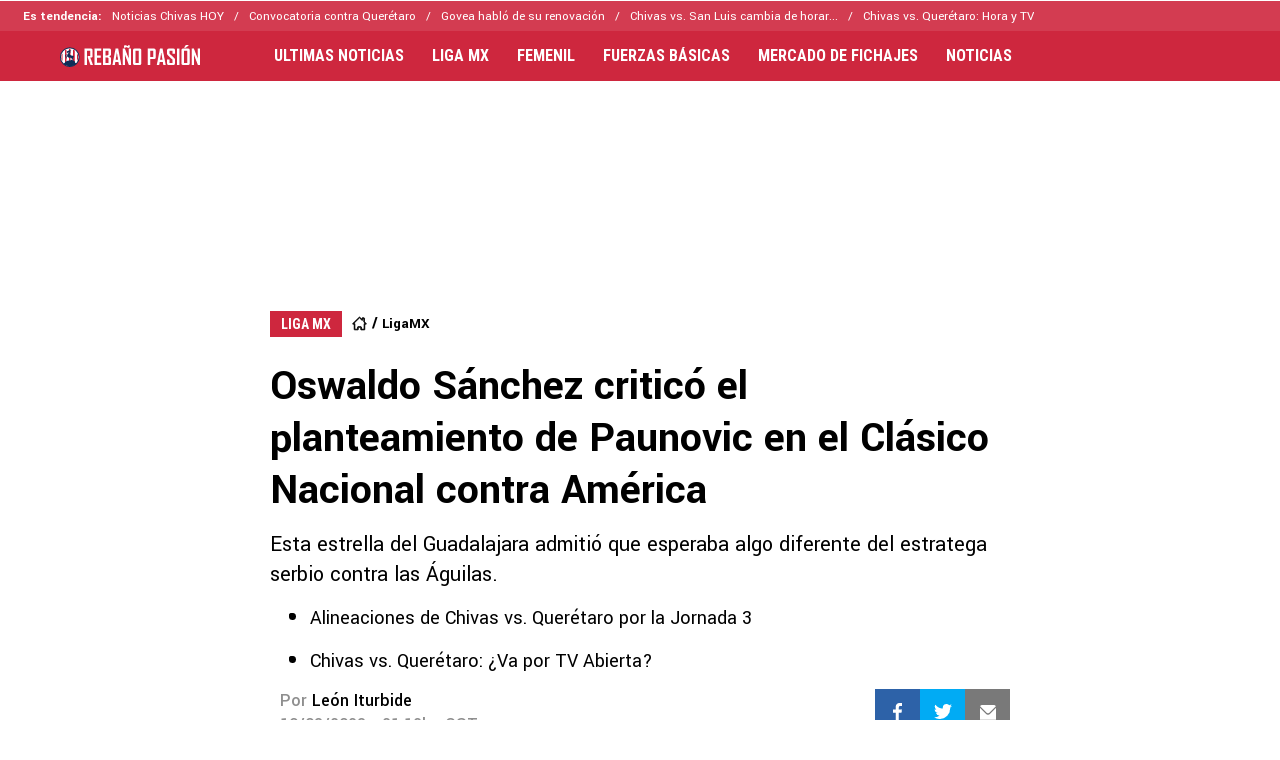

--- FILE ---
content_type: text/html; charset=utf-8
request_url: https://chivaspasion.bolavip.com/ligamx/Oswaldo-Sanchez-critico-el-planteamiento-de-Paunovic-en-el-Clasico-Nacional-contra-America-20230319-0014.html
body_size: 33092
content:
<!DOCTYPE html><html lang="es-MX" amp i-amphtml-layout i-amphtml-no-boilerplate transformed="self;v=1"><head><meta charset="utf-8"><meta name="viewport" content="width=device-width,minimum-scale=1,initial-scale=1"><link rel="preconnect" href="https://fonts.gstatic.com"><link rel="preconnect" href="https://bolavip.com"><link rel="dns-prefetch" href="https://fonts.gstatic.com"><meta name="robots" content="index, follow, max-image-preview:large"><meta name="description" content="Esta estrella del Guadalajara admitió que esperaba algo diferente del estratega serbio contra las Águilas. "><meta name="keywords" content="Clásico Nacional, Club América, Club America, Ex-Chivas, Oswaldo Sánchez"><meta property="og:type" content="article"><meta property="og:locale" content="es_LA"><meta property="og:title" content="Oswaldo Sánchez criticó el planteamiento de Paunovic en el Clásico Nacional contra América"><meta property="og:description" content="Esta estrella del Guadalajara admitió que esperaba algo diferente del estratega serbio contra las Águilas. "><meta property="og:url" content="https://chivaspasion.bolavip.com/ligamx/Oswaldo-Sanchez-critico-el-planteamiento-de-Paunovic-en-el-Clasico-Nacional-contra-America-20230319-0014.html"><meta property="og:site_name" content="Rebaño Pasión"><meta property="og:updated_time" content="2023-03-19T21:12:33-06:00"><meta property="og:image" content="https://ds-images.bolavip.com/news/image?src=https%3A%2F%2Fimages.bolavip.com%2Fjpg%2Fchi%2Ffull%2FCHI_20230320_CHI_133243_jam_m_193510_x1x_1jpg_242310155.jpg&amp;width=1200&amp;height=740"><meta property="og:image:width" content="1200"><meta property="og:image:height" content="740"><meta property="og:image:alt" content="JAM MEDIA
"><meta property="fb:app_id" content="161207517239483"><meta property="fb:pages" content="109289415758412"><meta name="twitter:card" content="summary_large_image"><meta name="twitter:description" content="Esta estrella del Guadalajara admitió que esperaba algo diferente del estratega serbio contra las Águilas. "><meta name="twitter:title" content="Oswaldo Sánchez criticó el planteamiento de Paunovic en el Clásico Nacional contra América"><meta name="twitter:site" content="@rebanopasion"><meta name="twitter:creator" content="@liturbide"><meta name="twitter:image" content="https://ds-images.bolavip.com/news/image?src=https%3A%2F%2Fimages.bolavip.com%2Fjpg%2Fchi%2Ffull%2FCHI_20230320_CHI_133243_jam_m_193510_x1x_1jpg_242310155.jpg&amp;width=1200&amp;height=740"><meta property="push:title" content="Esperaba más de Paunovic"><meta property="push:description" content="Esta estrella del Guadalajara admitió que esperaba algo diferente del estratega serbio contra las Águilas. "><meta property="mrf:tags" content="clásico-nacional;club-américa;club-america;ex-chivas;oswaldo-sánchez"><meta property="nrbi:sections" content="ligamx" class="jsx-2506c329f087477e"><meta name="comscore" content="!-- Comscore Identifier: comscorekw=amp--" class="jsx-2506c329f087477e"><meta name="amp-consent-blocking" content="amp-ad,amp-iframe" class="jsx-e62f45d8dd91cadd"><meta name="next-head-count" content="38"><meta name="next-font-preconnect"><style amp-runtime i-amphtml-version="012512172008001">html{overflow-x:hidden!important}html.i-amphtml-fie{height:100%!important;width:100%!important}html:not([amp4ads]),html:not([amp4ads]) body{height:auto!important}html:not([amp4ads]) body{margin:0!important}body{-webkit-text-size-adjust:100%;-moz-text-size-adjust:100%;-ms-text-size-adjust:100%;text-size-adjust:100%}html.i-amphtml-singledoc.i-amphtml-embedded{-ms-touch-action:pan-y pinch-zoom;touch-action:pan-y pinch-zoom}html.i-amphtml-fie>body,html.i-amphtml-singledoc>body{overflow:visible!important}html.i-amphtml-fie:not(.i-amphtml-inabox)>body,html.i-amphtml-singledoc:not(.i-amphtml-inabox)>body{position:relative!important}html.i-amphtml-ios-embed-legacy>body{overflow-x:hidden!important;overflow-y:auto!important;position:absolute!important}html.i-amphtml-ios-embed{overflow-y:auto!important;position:static}#i-amphtml-wrapper{overflow-x:hidden!important;overflow-y:auto!important;position:absolute!important;top:0!important;left:0!important;right:0!important;bottom:0!important;margin:0!important;display:block!important}html.i-amphtml-ios-embed.i-amphtml-ios-overscroll,html.i-amphtml-ios-embed.i-amphtml-ios-overscroll>#i-amphtml-wrapper{-webkit-overflow-scrolling:touch!important}#i-amphtml-wrapper>body{position:relative!important;border-top:1px solid transparent!important}#i-amphtml-wrapper+body{visibility:visible}#i-amphtml-wrapper+body .i-amphtml-lightbox-element,#i-amphtml-wrapper+body[i-amphtml-lightbox]{visibility:hidden}#i-amphtml-wrapper+body[i-amphtml-lightbox] .i-amphtml-lightbox-element{visibility:visible}#i-amphtml-wrapper.i-amphtml-scroll-disabled,.i-amphtml-scroll-disabled{overflow-x:hidden!important;overflow-y:hidden!important}amp-instagram{padding:54px 0px 0px!important;background-color:#fff}amp-iframe iframe{box-sizing:border-box!important}[amp-access][amp-access-hide]{display:none}[subscriptions-dialog],body:not(.i-amphtml-subs-ready) [subscriptions-action],body:not(.i-amphtml-subs-ready) [subscriptions-section]{display:none!important}amp-experiment,amp-live-list>[update]{display:none}amp-list[resizable-children]>.i-amphtml-loading-container.amp-hidden{display:none!important}amp-list [fetch-error],amp-list[load-more] [load-more-button],amp-list[load-more] [load-more-end],amp-list[load-more] [load-more-failed],amp-list[load-more] [load-more-loading]{display:none}amp-list[diffable] div[role=list]{display:block}amp-story-page,amp-story[standalone]{min-height:1px!important;display:block!important;height:100%!important;margin:0!important;padding:0!important;overflow:hidden!important;width:100%!important}amp-story[standalone]{background-color:#000!important;position:relative!important}amp-story-page{background-color:#757575}amp-story .amp-active>div,amp-story .i-amphtml-loader-background{display:none!important}amp-story-page:not(:first-of-type):not([distance]):not([active]){transform:translateY(1000vh)!important}amp-autocomplete{position:relative!important;display:inline-block!important}amp-autocomplete>input,amp-autocomplete>textarea{padding:0.5rem;border:1px solid rgba(0,0,0,.33)}.i-amphtml-autocomplete-results,amp-autocomplete>input,amp-autocomplete>textarea{font-size:1rem;line-height:1.5rem}[amp-fx^=fly-in]{visibility:hidden}amp-script[nodom],amp-script[sandboxed]{position:fixed!important;top:0!important;width:1px!important;height:1px!important;overflow:hidden!important;visibility:hidden}
/*# sourceURL=/css/ampdoc.css*/[hidden]{display:none!important}.i-amphtml-element{display:inline-block}.i-amphtml-blurry-placeholder{transition:opacity 0.3s cubic-bezier(0.0,0.0,0.2,1)!important;pointer-events:none}[layout=nodisplay]:not(.i-amphtml-element){display:none!important}.i-amphtml-layout-fixed,[layout=fixed][width][height]:not(.i-amphtml-layout-fixed){display:inline-block;position:relative}.i-amphtml-layout-responsive,[layout=responsive][width][height]:not(.i-amphtml-layout-responsive),[width][height][heights]:not([layout]):not(.i-amphtml-layout-responsive),[width][height][sizes]:not(img):not([layout]):not(.i-amphtml-layout-responsive){display:block;position:relative}.i-amphtml-layout-intrinsic,[layout=intrinsic][width][height]:not(.i-amphtml-layout-intrinsic){display:inline-block;position:relative;max-width:100%}.i-amphtml-layout-intrinsic .i-amphtml-sizer{max-width:100%}.i-amphtml-intrinsic-sizer{max-width:100%;display:block!important}.i-amphtml-layout-container,.i-amphtml-layout-fixed-height,[layout=container],[layout=fixed-height][height]:not(.i-amphtml-layout-fixed-height){display:block;position:relative}.i-amphtml-layout-fill,.i-amphtml-layout-fill.i-amphtml-notbuilt,[layout=fill]:not(.i-amphtml-layout-fill),body noscript>*{display:block;overflow:hidden!important;position:absolute;top:0;left:0;bottom:0;right:0}body noscript>*{position:absolute!important;width:100%;height:100%;z-index:2}body noscript{display:inline!important}.i-amphtml-layout-flex-item,[layout=flex-item]:not(.i-amphtml-layout-flex-item){display:block;position:relative;-ms-flex:1 1 auto;flex:1 1 auto}.i-amphtml-layout-fluid{position:relative}.i-amphtml-layout-size-defined{overflow:hidden!important}.i-amphtml-layout-awaiting-size{position:absolute!important;top:auto!important;bottom:auto!important}i-amphtml-sizer{display:block!important}@supports (aspect-ratio:1/1){i-amphtml-sizer.i-amphtml-disable-ar{display:none!important}}.i-amphtml-blurry-placeholder,.i-amphtml-fill-content{display:block;height:0;max-height:100%;max-width:100%;min-height:100%;min-width:100%;width:0;margin:auto}.i-amphtml-layout-size-defined .i-amphtml-fill-content{position:absolute;top:0;left:0;bottom:0;right:0}.i-amphtml-replaced-content,.i-amphtml-screen-reader{padding:0!important;border:none!important}.i-amphtml-screen-reader{position:fixed!important;top:0px!important;left:0px!important;width:4px!important;height:4px!important;opacity:0!important;overflow:hidden!important;margin:0!important;display:block!important;visibility:visible!important}.i-amphtml-screen-reader~.i-amphtml-screen-reader{left:8px!important}.i-amphtml-screen-reader~.i-amphtml-screen-reader~.i-amphtml-screen-reader{left:12px!important}.i-amphtml-screen-reader~.i-amphtml-screen-reader~.i-amphtml-screen-reader~.i-amphtml-screen-reader{left:16px!important}.i-amphtml-unresolved{position:relative;overflow:hidden!important}.i-amphtml-select-disabled{-webkit-user-select:none!important;-ms-user-select:none!important;user-select:none!important}.i-amphtml-notbuilt,[layout]:not(.i-amphtml-element),[width][height][heights]:not([layout]):not(.i-amphtml-element),[width][height][sizes]:not(img):not([layout]):not(.i-amphtml-element){position:relative;overflow:hidden!important;color:transparent!important}.i-amphtml-notbuilt:not(.i-amphtml-layout-container)>*,[layout]:not([layout=container]):not(.i-amphtml-element)>*,[width][height][heights]:not([layout]):not(.i-amphtml-element)>*,[width][height][sizes]:not([layout]):not(.i-amphtml-element)>*{display:none}amp-img:not(.i-amphtml-element)[i-amphtml-ssr]>img.i-amphtml-fill-content{display:block}.i-amphtml-notbuilt:not(.i-amphtml-layout-container),[layout]:not([layout=container]):not(.i-amphtml-element),[width][height][heights]:not([layout]):not(.i-amphtml-element),[width][height][sizes]:not(img):not([layout]):not(.i-amphtml-element){color:transparent!important;line-height:0!important}.i-amphtml-ghost{visibility:hidden!important}.i-amphtml-element>[placeholder],[layout]:not(.i-amphtml-element)>[placeholder],[width][height][heights]:not([layout]):not(.i-amphtml-element)>[placeholder],[width][height][sizes]:not([layout]):not(.i-amphtml-element)>[placeholder]{display:block;line-height:normal}.i-amphtml-element>[placeholder].amp-hidden,.i-amphtml-element>[placeholder].hidden{visibility:hidden}.i-amphtml-element:not(.amp-notsupported)>[fallback],.i-amphtml-layout-container>[placeholder].amp-hidden,.i-amphtml-layout-container>[placeholder].hidden{display:none}.i-amphtml-layout-size-defined>[fallback],.i-amphtml-layout-size-defined>[placeholder]{position:absolute!important;top:0!important;left:0!important;right:0!important;bottom:0!important;z-index:1}amp-img[i-amphtml-ssr]:not(.i-amphtml-element)>[placeholder]{z-index:auto}.i-amphtml-notbuilt>[placeholder]{display:block!important}.i-amphtml-hidden-by-media-query{display:none!important}.i-amphtml-element-error{background:red!important;color:#fff!important;position:relative!important}.i-amphtml-element-error:before{content:attr(error-message)}i-amp-scroll-container,i-amphtml-scroll-container{position:absolute;top:0;left:0;right:0;bottom:0;display:block}i-amp-scroll-container.amp-active,i-amphtml-scroll-container.amp-active{overflow:auto;-webkit-overflow-scrolling:touch}.i-amphtml-loading-container{display:block!important;pointer-events:none;z-index:1}.i-amphtml-notbuilt>.i-amphtml-loading-container{display:block!important}.i-amphtml-loading-container.amp-hidden{visibility:hidden}.i-amphtml-element>[overflow]{cursor:pointer;position:relative;z-index:2;visibility:hidden;display:initial;line-height:normal}.i-amphtml-layout-size-defined>[overflow]{position:absolute}.i-amphtml-element>[overflow].amp-visible{visibility:visible}template{display:none!important}.amp-border-box,.amp-border-box *,.amp-border-box :after,.amp-border-box :before{box-sizing:border-box}amp-pixel{display:none!important}amp-analytics,amp-auto-ads,amp-story-auto-ads{position:fixed!important;top:0!important;width:1px!important;height:1px!important;overflow:hidden!important;visibility:hidden}amp-story{visibility:hidden!important}html.i-amphtml-fie>amp-analytics{position:initial!important}[visible-when-invalid]:not(.visible),form [submit-error],form [submit-success],form [submitting]{display:none}amp-accordion{display:block!important}@media (min-width:1px){:where(amp-accordion>section)>:first-child{margin:0;background-color:#efefef;padding-right:20px;border:1px solid #dfdfdf}:where(amp-accordion>section)>:last-child{margin:0}}amp-accordion>section{float:none!important}amp-accordion>section>*{float:none!important;display:block!important;overflow:hidden!important;position:relative!important}amp-accordion,amp-accordion>section{margin:0}amp-accordion:not(.i-amphtml-built)>section>:last-child{display:none!important}amp-accordion:not(.i-amphtml-built)>section[expanded]>:last-child{display:block!important}
/*# sourceURL=/css/ampshared.css*/</style><script async src="https://cdn.ampproject.org/v0.mjs" type="module" crossorigin="anonymous"></script><script async nomodule src="https://cdn.ampproject.org/v0.js" crossorigin="anonymous"></script><script async src="https://cdn.ampproject.org/v0/amp-ad-0.1.mjs" custom-element="amp-ad" type="module" crossorigin="anonymous"></script><script async nomodule src="https://cdn.ampproject.org/v0/amp-ad-0.1.js" crossorigin="anonymous" custom-element="amp-ad"></script><script async src="https://cdn.ampproject.org/v0/amp-analytics-0.1.mjs" custom-element="amp-analytics" type="module" crossorigin="anonymous"></script><script async nomodule src="https://cdn.ampproject.org/v0/amp-analytics-0.1.js" crossorigin="anonymous" custom-element="amp-analytics"></script><script async src="https://cdn.ampproject.org/v0/amp-consent-0.1.mjs" custom-element="amp-consent" type="module" crossorigin="anonymous"></script><script async nomodule src="https://cdn.ampproject.org/v0/amp-consent-0.1.js" crossorigin="anonymous" custom-element="amp-consent"></script><script async src="https://cdn.ampproject.org/v0/amp-fx-flying-carpet-0.1.mjs" custom-element="amp-fx-flying-carpet" type="module" crossorigin="anonymous"></script><script async nomodule src="https://cdn.ampproject.org/v0/amp-fx-flying-carpet-0.1.js" crossorigin="anonymous" custom-element="amp-fx-flying-carpet"></script><script async src="https://cdn.ampproject.org/v0/amp-geo-0.1.mjs" custom-element="amp-geo" type="module" crossorigin="anonymous"></script><script async nomodule src="https://cdn.ampproject.org/v0/amp-geo-0.1.js" crossorigin="anonymous" custom-element="amp-geo"></script><script async src="https://cdn.ampproject.org/v0/amp-iframe-0.1.mjs" custom-element="amp-iframe" type="module" crossorigin="anonymous"></script><script async nomodule src="https://cdn.ampproject.org/v0/amp-iframe-0.1.js" crossorigin="anonymous" custom-element="amp-iframe"></script><script async src="https://cdn.ampproject.org/v0/amp-sidebar-0.1.mjs" custom-element="amp-sidebar" type="module" crossorigin="anonymous"></script><script async nomodule src="https://cdn.ampproject.org/v0/amp-sidebar-0.1.js" crossorigin="anonymous" custom-element="amp-sidebar"></script><script async src="https://cdn.ampproject.org/v0/amp-sticky-ad-1.0.mjs" custom-element="amp-sticky-ad" type="module" crossorigin="anonymous"></script><script async nomodule src="https://cdn.ampproject.org/v0/amp-sticky-ad-1.0.js" crossorigin="anonymous" custom-element="amp-sticky-ad"></script><script async src="https://cdn.ampproject.org/v0/amp-web-push-0.1.mjs" custom-element="amp-web-push" type="module" crossorigin="anonymous"></script><script async nomodule src="https://cdn.ampproject.org/v0/amp-web-push-0.1.js" crossorigin="anonymous" custom-element="amp-web-push"></script><link href="https://statics.bolavip.com/chi/favicon/favicon.ico" rel="shortcut icon"><link href="https://statics.bolavip.com/chi/favicon/favicon-16x16.png" rel="icon" sizes="16x16" type="image/png"><link href="https://statics.bolavip.com/chi/favicon/favicon-32x32.png" rel="icon" sizes="32x32" type="image/png"><link href="https://statics.bolavip.com/chi/favicon/favicon-96x96.png" rel="icon" sizes="96x96" type="image/png"><link rel="stylesheet" href="https://fonts.googleapis.com/css2?family=Roboto+Condensed:wght@400;700&amp;family=Yantramanav:wght@400;500;700&amp;family=Roboto:wght@400;500;700&amp;display=swap"><title>Oswaldo Sánchez criticó el planteamiento de Paunovic en el Clásico Nacional contra América - Rebaño Pasión</title><link rel="alternate" type="application/rss+xml" title="Fuente RSS para Rebaño Pasión" href="https://chivaspasion.bolavip.com/rss/feed"><link rel="canonical" href="https://chivaspasion.bolavip.com/ligamx/Oswaldo-Sanchez-critico-el-planteamiento-de-Paunovic-en-el-Clasico-Nacional-contra-America-20230319-0014.html"><script id="ArticleSchema" type="application/ld+json">{"@context":"http://schema.org","@type":"NewsArticle","mainEntityOfPage":"https://chivaspasion.bolavip.com/ligamx/Oswaldo-Sanchez-critico-el-planteamiento-de-Paunovic-en-el-Clasico-Nacional-contra-America-20230319-0014.html","wordCount":340,"inLanguage":"ES","isAccessibleForFree":true,"headline":"Oswaldo Sánchez criticó el planteamiento de Paunovic en el Clásico Nacional contra América","alternativeHeadline":"Oswaldo Sánchez criticó el planteamiento de Paunovic en el Clásico Nacional contra América - Rebaño Pasión","image":{"@type":"ImageObject","url":["https://ds-images.bolavip.com/news/image/1200/740/?src=https://images.bolavip.com/webp/chi/full/CHI_20230320_CHI_133243_jam_m_193510_x1x_1jpg_242310155.webp"]},"thumbnailUrl":["https://ds-images.bolavip.com/news/image/1200/740/?src=https://images.bolavip.com/webp/chi/full/CHI_20230320_CHI_133243_jam_m_193510_x1x_1jpg_242310155.webp"],"datePublished":"2023-03-19T21:12:32-06:00","dateModified":"2023-03-19T21:12:33-06:00","author":[{"@type":"Person","name":"león iturbide","url":"https://chivaspasion.bolavip.com/staff/liturbide","sameAs":["https://twitter.com/Leon_Iturbide"]}],"publisher":{"@type":"Organization","name":"Chivas Pasion","url":"https://chivaspasion.bolavip.com/","publishingPrinciples":"https://chivaspasion.bolavip.com/politica-editorial","logo":{"@type":"ImageObject","url":"https://statics.bolavip.com/chi/img/600x60_Black.png","width":"600","height":"60","caption":"Chivas Pasion Logo"},"sameAs":["https://www.facebook.com/rebanopasion","https://www.instagram.com/rebanopasion","https://www.twitter.com/RebanoPasion","https://www.tiktok.com/@rebanopasion","https://t.me/rebanopasion/"]},"articleSection":"LigaMX","articleBody":"Chivas estuvo lejos de estar a la altura de la exigencia que implica el disputar un Clásico Nacional, por lo que han surgido muchas críticas por el rendimiento de los jugadores y hasta por el planteamiento del entrenador Veljko Paunovic, sobre quien también han caído múltiples críticas.\nEl estratega serbio reconoció sentirse apenado por el pésimo resultado obtenido en el juego contra el América, por lo que antes de iniciar la conferencia de prensa después del partido mandó un mensaje a la afición para pedirles perdón por el papelón tapatío.\n\n    \n     \n\n\nEs por eso que el exjugador del Guadalajara, Oswaldo Sánchez, admitió que le hubiera gustado que el timonel rojiblanco adoptara una postura distinta, más agresiva en búsqueda de hacer más decoroso el marcador frente a los de Coapa. \n\n              \n\n“Me quedé esperando en el lado de la dirección técnica de Paunovic, algún otro centro delantero. Ya no tenía en la banca, es cierto, pero estaba el Pollo Briseño, había que mandar dos nueves para buscar pelotazos, porque América iba a destruir. No ibas a profundizar.\n“Los Clásicos los termina ganando quien juega con más amor, con más pundonor y que tiene más contundencia. Chivas tuvo algunas de cabeza que no las concretó y América, con un arsenal ofensivo, se lleva el Clásico merecidamente”, concluyó el exportero.\n¿Cuándo se jugará el Clásico Tapatío entre Chivas y Atlas?\nEl futbol deberá detener su actividad a nivel de clubes durante una semana, por lo que la Liga Mx volverá a ver rodar la pelota dentro de un par de semanas, por lo queelClásico Tapatío se disputará el 1 de abril de 2023en la cancha del Estadio Jalisco, duelo quearrancaráen punto de las 21:10 horas, tiempo del centro de México.\n¿Te gustó nuestra nota? ¿Hiciste corajes? ¡Alza la voz y exprésate! Ahora, Rebaño Pasión te permite interactuar con nuestro contenido. A través de Viafoura puedes comentarnos lo que quieras a través de Google, Facebook o tu correo. Una experiencia completa, ordenada y adecuada a tus intereses. ¡Pruébala!\n","description":"Esta estrella del Guadalajara admitió que esperaba algo diferente del estratega serbio contra las Águilas.","keywords":"Clásico Nacional, Club América, Club America, Ex Chivas, Oswaldo Sánchez"}</script><script id="BreadcrumbListSchema" type="application/ld+json">{"@context":"https://schema.org","@type":"BreadcrumbList","itemListElement":[{"@type":"ListItem","position":1,"name":"Home","item":"https://chivaspasion.bolavip.com"},{"@type":"ListItem","position":2,"name":"LigaMX","item":"https://chivaspasion.bolavip.com/ligamx"},{"@type":"ListItem","position":3,"name":"Oswaldo Sánchez criticó el planteamiento de Paunovic en el Clásico Nacional contra América - Rebaño Pasión","item":"https://chivaspasion.bolavip.com/ligamx/Oswaldo-Sanchez-critico-el-planteamiento-de-Paunovic-en-el-Clasico-Nacional-contra-America-20230319-0014.html"}]}</script><script type="application/ld+json" id="NewsMediaOrganizationSchema">{"@context":"http://schema.org","@type":"NewsMediaOrganization","name":"Rebaño Pasión","url":"https://chivaspasion.bolavip.com","description":"Sitio web dedicado al Club Deportivo Guadalajara con las últimas noticias del equipo, sus jugadores y comando técnico. Entrevistas, fotos, videos y toda la información que el hincha del club quiere conocer.","address":{"@type":"PostalAddress","addressCountry":{"@type":"Country"}},"sameAs":["https://www.facebook.com/rebanopasion","https://www.instagram.com/rebanopasion","https://www.twitter.com/RebanoPasion","https://www.tiktok.com/@rebanopasion","https://t.me/rebanopasion/","https://chivaspasion.bolavip.com/rss/feed"]}</script><script type="application/ld+json" id="WebsiteSchema">{"@context":"http://schema.org","@type":"WebSite","name":"Rebaño Pasión","url":"https://chivaspasion.bolavip.com"}</script><script type="application/ld+json" id="ItemListSchema">{"@context":"http://schema.org","@type":"ItemList","itemListElement":[{"@type":"ListItem","position":1,"url":"https://chivaspasion.bolavip.com/noticias/se-ardio-un-poco-tiburon-sanchez-y-su-burla-contra-luis-garcia-tras-recordar-cruce-en-un-chivas-vs-america"},{"@type":"ListItem","position":2,"url":"https://chivaspasion.bolavip.com/noticias/noticias-de-chivas-hoy-4-de-enero-alan-pulido-ariel-castro-cruz-azul-atlas-america-toluca-y-mercado-de-pases"},{"@type":"ListItem","position":3,"url":"https://chivaspasion.bolavip.com/noticias/cual-fue-el-momento-mas-emotivo-de-alan-mozo-en-chivas-tras-su-inminente-salida-rumbo-al-pachuca"},{"@type":"ListItem","position":4,"url":"https://chivaspasion.bolavip.com/noticias/cuales-fueron-los-5-triunfos-mas-emocionantes-de-chivas-en-todo-el-ano-2025"}]}</script><link rel="manifest" href="https://statics.bolavip.com/chi/manifest.json"><link rel="apple-touch-icon-precomposed" href="https://statics.bolavip.com/chi/favicon/apple-icon-57x57.png" sizes="57x57"><link rel="apple-touch-icon-precomposed" href="https://statics.bolavip.com/chi/favicon/apple-icon-60x60.png" sizes="60x60"><link rel="apple-touch-icon-precomposed" href="https://statics.bolavip.com/chi/favicon/apple-icon-72x72.png" sizes="72x72"><link rel="apple-touch-icon-precomposed" href="https://statics.bolavip.com/chi/favicon/apple-icon-76x76.png" sizes="76x76"><link rel="apple-touch-icon-precomposed" href="https://statics.bolavip.com/chi/favicon/apple-icon-114x114.png" sizes="114x114"><link rel="apple-touch-icon-precomposed" href="https://statics.bolavip.com/chi/favicon/apple-icon-120x120.png" sizes="120x120"><link rel="apple-touch-icon-precomposed" href="https://statics.bolavip.com/chi/favicon/apple-icon-144x144.png" sizes="144x144"><link rel="apple-touch-icon-precomposed" href="https://statics.bolavip.com/chi/favicon/apple-icon-152x152.png" sizes="152x152"><link rel="apple-touch-icon-precomposed" href="https://statics.bolavip.com/chi/favicon/apple-icon-180x180.png" sizes="180x180"><style amp-custom>.amp-geo-group-ccpa .consent-ccpa,.amp-geo-group-eea .consent-eea,.sync-iframe{display:block}.sync-iframe{margin:0}.header-highlight-links.jsx-1633455970{display:-webkit-box;display:-webkit-flex;display:-moz-box;display:-ms-flexbox;display:flex;width:100%;-webkit-box-sizing:border-box;-moz-box-sizing:border-box;box-sizing:border-box;height:35px;-webkit-flex-flow:row;-ms-flex-flow:row;flex-flow:row;-webkit-box-align:center;-webkit-align-items:center;-moz-box-align:center;-ms-flex-align:center;align-items:center;padding:0 10px;background-color:#d33c51;color:#fff;font:400 15px/20px Yantramanav,-apple-system,sans-serif;border:0}.header-highlight-links__label.jsx-1633455970{-webkit-box-flex:0;-webkit-flex:0 0 auto;-moz-box-flex:0;-ms-flex:0 0 auto;flex:0 0 auto;font-weight:700;margin-right:10px;white-space:nowrap}.header-highlight-links__nav.jsx-1633455970{overflow-x:scroll}.header-highlight-links__nav__list.jsx-1633455970{display:-webkit-box;display:-webkit-flex;display:-moz-box;display:-ms-flexbox;display:flex;-webkit-flex-flow:row;-ms-flex-flow:row;flex-flow:row;list-style:none;padding:0;margin:0}.header-highlight-links__nav__list__item.jsx-1633455970 .link-factory-custom-style{display:-webkit-box;display:-webkit-flex;display:-moz-box;display:-ms-flexbox;display:flex;-webkit-box-align:center;-webkit-align-items:center;-moz-box-align:center;-ms-flex-align:center;align-items:center;text-decoration:none;color:inherit;height:35px;white-space:nowrap}.header-highlight-links__nav__list__item.jsx-1633455970:not(:last-child) .link-factory-custom-style:after{content:"/";margin:0 10px}@media(min-width:769px){.header-highlight-links.jsx-1633455970{height:30px;padding:0 0 0 23px;border-width:0;font:400 13px/17px Yantramanav,-apple-system,sans-serif}.header-highlight-links__nav.jsx-1633455970{overflow:hidden}}.nav__menu__item.jsx-3732726900{display:-webkit-inline-box;display:-webkit-inline-flex;display:-moz-inline-box;display:-ms-inline-flexbox;display:inline-flex;text-align:left;z-index:5;-webkit-flex-shrink:0;-ms-flex-negative:0;flex-shrink:0;padding:0;position:relative}.nav__menu__item.jsx-3732726900 .nav__menu__item__link{display:-webkit-box;display:-webkit-flex;display:-moz-box;display:-ms-flexbox;display:flex;-webkit-box-align:center;-webkit-align-items:center;-moz-box-align:center;-ms-flex-align:center;align-items:center;text-transform:uppercase;text-decoration:none;cursor:pointer;letter-spacing:0;background-color:transparent;font:700 16px/18px Roboto Condensed,-apple-system,sans-serif;padding:0 14px;color:#fff;-webkit-transition:.3s ease;-moz-transition:.3s ease;-o-transition:.3s ease;transition:.3s ease}.nav__menu__item.jsx-3732726900 .nav__menu__item__link:hover{color:none;background:none}.nav__menu__item__submenu.jsx-3732726900{position:absolute;top:100%;left:0;z-index:1;-webkit-transition:.2s ease;-moz-transition:.2s ease;-o-transition:.2s ease;transition:.2s ease;-webkit-transform:scale(0);-moz-transform:scale(0);-ms-transform:scale(0);-o-transform:scale(0);transform:scale(0);-webkit-transform-origin:top left;-moz-transform-origin:top left;-ms-transform-origin:top left;-o-transform-origin:top left;transform-origin:top left;padding:5px 0 0;background:undefined}.nav__menu__item__submenu__item.jsx-3732726900{list-style:none;padding:10px}.nav__menu__item__submenu-icon.jsx-3732726900{display:-webkit-box;display:-webkit-flex;display:-moz-box;display:-ms-flexbox;display:flex;-webkit-transition:.3s ease;-moz-transition:.3s ease;-o-transition:.3s ease;transition:.3s ease}.nav__menu__item__submenu__wrapper.jsx-3732726900{background:#fff;-webkit-box-shadow:0 1px 1px 1px rgb(0 0 0/25%);-moz-box-shadow:0 1px 1px 1px rgb(0 0 0/25%);box-shadow:0 1px 1px 1px rgb(0 0 0/25%);min-width:180px;min-height:180px;display:block;margin-top:30px}.nav__menu__item.jsx-3732726900:hover .nav__menu__item__submenu.jsx-3732726900{-webkit-transform:scale(1);-moz-transform:scale(1);-ms-transform:scale(1);-o-transform:scale(1);transform:scale(1)}.nav__menu__item.jsx-3732726900:hover .nav__menu__item__submenu-icon.jsx-3732726900{-webkit-transform:rotate(180deg);-moz-transform:rotate(180deg);-ms-transform:rotate(180deg);-o-transform:rotate(180deg);transform:rotate(180deg)}.nav__menu__item__link__icon.jsx-3732726900{margin-right:5px}.nav.jsx-2424206585{display:none;margin:0 auto 0 0;letter-spacing:0;-webkit-box-orient:horizontal;-webkit-box-direction:normal;-webkit-flex-flow:row;-moz-box-orient:horizontal;-moz-box-direction:normal;-ms-flex-flow:row;flex-flow:row;-webkit-box-pack:justify;-webkit-justify-content:space-between;-moz-box-pack:justify;-ms-flex-pack:justify;justify-content:space-between;overflow:hidden}.nav.jsx-2424206585,.nav__menu.jsx-2424206585{-webkit-box-align:center;-webkit-align-items:center;-moz-box-align:center;-ms-flex-align:center;align-items:center}.nav__menu.jsx-2424206585{margin:0;padding:0;list-style:none;white-space:nowrap;display:-webkit-box;display:-webkit-flex;display:-moz-box;display:-ms-flexbox;display:flex}@media(min-width:769px){.nav.jsx-2424206585{display:-webkit-box;display:-webkit-flex;display:-moz-box;display:-ms-flexbox;display:flex}}.amp-notifications-container.jsx-3902339688 .amp-invisible{display:none}.amp-notifications-container.jsx-3902339688{display:-webkit-box;display:-webkit-flex;display:-moz-box;display:-ms-flexbox;display:flex}.btn-push.jsx-3902339688{font:700 14px/16px Roboto Condensed,-apple-system,sans-serif;letter-spacing:0;text-transform:uppercase;-webkit-border-radius:5px;-moz-border-radius:5px;border-radius:5px;width:110px;height:27px;display:-webkit-inline-box;display:-webkit-inline-flex;display:-moz-inline-box;display:-ms-inline-flexbox;display:inline-flex;-webkit-box-pack:center;-webkit-justify-content:center;-moz-box-pack:center;-ms-flex-pack:center;justify-content:center;-webkit-box-align:center;-webkit-align-items:center;-moz-box-align:center;-ms-flex-align:center;align-items:center;cursor:pointer}.btn-subscribe.jsx-3902339688{background-color:#ce273e;color:#fff;margin-right:25px;border:none}.btn-subscribe.jsx-3902339688 svg{fill:#000}.btn-unsubscribe.jsx-3902339688{background-color:#fff;color:#000;border:1px solid #ce273e}.btn-unsubscribe.jsx-3902339688 svg{fill:#000}.header-highlight-links.jsx-3181377073{display:-webkit-box;display:-webkit-flex;display:-moz-box;display:-ms-flexbox;display:flex;width:100%;-webkit-box-sizing:border-box;-moz-box-sizing:border-box;box-sizing:border-box;height:auto;-webkit-flex-flow:row wrap;-ms-flex-flow:row wrap;flex-flow:row wrap;-webkit-box-align:center;-webkit-align-items:center;-moz-box-align:center;-ms-flex-align:center;align-items:center;padding:15px;background-color:#d33c51;color:#fff;font:400 15px/20px Yantramanav,-apple-system,sans-serif;border:0}.header-highlight-links__label.jsx-3181377073{-webkit-box-flex:0;-webkit-flex:0 0 auto;-moz-box-flex:0;-ms-flex:0 0 auto;flex:0 0 auto;font-weight:700;margin-right:10px;white-space:nowrap}.header-highlight-links__nav.jsx-3181377073{overflow-x:visible}.header-highlight-links__nav__list.jsx-3181377073{display:-webkit-box;display:-webkit-flex;display:-moz-box;display:-ms-flexbox;display:flex;-webkit-flex-flow:row wrap;-ms-flex-flow:row wrap;flex-flow:row wrap;list-style:none;padding:0;margin:0}.header-highlight-links__nav__list__item.jsx-3181377073 .link-factory-custom-style{display:-webkit-box;display:-webkit-flex;display:-moz-box;display:-ms-flexbox;display:flex;-webkit-box-align:center;-webkit-align-items:center;-moz-box-align:center;-ms-flex-align:center;align-items:center;text-decoration:none;color:inherit;height:35px;white-space:nowrap}.header-highlight-links__nav__list__item.jsx-3181377073:not(:last-child) .link-factory-custom-style:after{content:"/";margin:0 10px}@media(min-width:769px){.header-highlight-links.jsx-3181377073{height:auto;padding:0 0 0 23px;border-width:0;font:400 13px/17px Yantramanav,-apple-system,sans-serif}.header-highlight-links__nav.jsx-3181377073{overflow:hidden}}.footer-social-link.jsx-231016922{display:-webkit-box;display:-webkit-flex;display:-moz-box;display:-ms-flexbox;display:flex}.footer-social-link.jsx-231016922:first-child.text{display:none}.footer-social-link.jsx-231016922:not(:last-child){margin-right:20px}.footer-social-link__text.jsx-231016922{display:none}.footer-social-link__link.jsx-231016922{height:24px;width:24px;-webkit-box-pack:center;-webkit-justify-content:center;-moz-box-pack:center;-ms-flex-pack:center;justify-content:center;-webkit-box-align:center;-webkit-align-items:center;-moz-box-align:center;-ms-flex-align:center;align-items:center;display:-webkit-inline-box;display:-webkit-inline-flex;display:-moz-inline-box;display:-ms-inline-flexbox;display:inline-flex;text-decoration:none;color:#fff;fill:#fff}.footer-social-link__link[aria-label=instagram].jsx-231016922>svg{width:24px}.footer-social-link__link[aria-label=tiktok].jsx-231016922>svg{width:24px;height:24px}@media(min-width:769px){.footer-social-link__text.jsx-231016922{font:700 16px/20px Yantramanav,-apple-system,sans-serif;letter-spacing:0;color:#fff;text-transform:uppercase;-webkit-box-pack:center;-webkit-justify-content:center;-moz-box-pack:center;-ms-flex-pack:center;justify-content:center;-webkit-box-align:center;-webkit-align-items:center;-moz-box-align:center;-ms-flex-align:center;align-items:center;display:-webkit-inline-box;display:-webkit-inline-flex;display:-moz-inline-box;display:-ms-inline-flexbox;display:inline-flex;margin-top:3px}}.footer-links{list-style:none;margin:0 0 20px;padding:0;display:block;-webkit-flex-flow:column;-ms-flex-flow:column;flex-flow:column}.footer-links li{display:inline-block;margin-top:5px;margin-bottom:0}.footer-links:first-child li:first-child{margin-bottom:0}.footer-links__link{font:700 16px/20px Yantramanav,-apple-system,sans-serif;letter-spacing:0;color:#fff;text-decoration:none}.footer-links__text{display:inline}.footer-links .divider{font:Regular 13px/16px Yantramanav,-apple-system,sans-serif;letter-spacing:0;color:#fff;margin:0 7px;opacity:.7;display:inline}.footer-links li:last-child .divider{display:none}@media(min-width:769px){.footer-links{display:block;-webkit-flex-flow:inherit;-ms-flex-flow:inherit;flex-flow:inherit}.footer-links:first-child{margin-right:0}.footer-links li{margin-top:0;margin-bottom:0}.footer-links:first-child li:first-child{margin-bottom:0}.footer-links .divider,.footer-links__text{display:inline}}.footer__footer-texts__p.jsx-3266704480{margin:0 0 5px;color:#fff;font-size:16px;font-family:Yantramanav,-apple-system,sans-serif;letter-spacing:0}.footer__footer-texts__p.jsx-3266704480 a{text-decoration:none;color:#0e2d58;font-weight:700}.wrapper.jsx-2544675498{width:100%;margin:0 auto;position:relative}@media(min-width:769px){.wrapper.jsx-2544675498{width:100%}}@media(min-width:1070px){.wrapper.jsx-2544675498{margin:0 auto;width:1070px}}.compliance-footer{border:solid #d8122f;border-width:2px 0 0;-webkit-border-image:none;-moz-border-image:none;-o-border-image:none;border-image:none;background-color:#fff;color:#000;min-height:95px;padding:20px 0;-webkit-box-orient:vertical;-webkit-flex-flow:column;-moz-box-orient:vertical;-ms-flex-flow:column;flex-flow:column}.compliance-footer,.compliance-footer__top-footer{display:-webkit-box;display:-webkit-flex;display:-moz-box;display:-ms-flexbox;display:flex;-webkit-box-direction:normal;-moz-box-direction:normal;-webkit-box-pack:center;-webkit-justify-content:center;-moz-box-pack:center;-ms-flex-pack:center;justify-content:center;-webkit-box-align:center;-webkit-align-items:center;-moz-box-align:center;-ms-flex-align:center;align-items:center}.compliance-footer__top-footer{-webkit-box-orient:horizontal;-webkit-flex-flow:row wrap;-moz-box-orient:horizontal;-ms-flex-flow:row wrap;flex-flow:row wrap;gap:0 15px}.compliance-footer a.compliance-footer__icon{display:-webkit-inline-box;display:-webkit-inline-flex;display:-moz-inline-box;display:-ms-inline-flexbox;display:inline-flex}.compliance-footer a.compliance-footer__icon img{width:100%;height:100%}.compliance-footer .compliance-footer__icon.left{width:110px;height:25px;margin:0}.compliance-footer .compliance-footer__icon.center{width:90px;height:28px;margin:0}.compliance-footer .compliance-footer__icon.right{width:150px;height:44px;margin:14px 0 4px}.compliance-footer .compliance-footer__icon.right-second,.compliance-footer .compliance-footer__icon.right-third{width:0;height:0;margin:0}.compliance-footer__top-text{font-family:Yantramanav,-apple-system,sans-serif;font-size:12px;line-height:14px;font-weight:700;text-align:left;margin:0;max-width:275px;vertical-align:top}.complicance-footer__text__divider{display:block;height:0}.compliance-footer__text{max-width:1070px;width:100%;padding:11px 11px 0;-webkit-box-sizing:border-box;-moz-box-sizing:border-box;box-sizing:border-box}.compliance-footer__separator{height:1px;background:#0000004d;margin:0 auto}.compliance-footer__text p{max-width:1017px;color:#000;font-family:Yantramanav,-apple-system,sans-serif;font-size:16px;line-height:22px;margin:21px auto 0;font-weight:400;text-align:center}.compliance-footer__text p span{text-align:center}.compliance-footer__third-text{max-width:1070px;width:100%;padding:11px 11px 0;-webkit-box-sizing:border-box;-moz-box-sizing:border-box;box-sizing:border-box}.compliance-footer__third-text p{color:#000;font:14px/20px Yantramanav,-apple-system,sans-serif;margin:20px auto 0;font-weight:400;text-align:center}@media(min-width:768px){.compliance-footer{padding:20px 0}.compliance-footer__top-footer{gap:0 20px;-webkit-box-align:center;-webkit-align-items:center;-moz-box-align:center;-ms-flex-align:center;align-items:center}.compliance-footer__top-text{font-size:14px;line-height:16px;max-width:none}.compliance-footer .compliance-footer__icon.left{width:117px;height:27px;margin:0}.compliance-footer .compliance-footer__icon.center{width:90px;height:32px;margin:0}.compliance-footer .compliance-footer__icon.right{width:150px;height:44px;margin:0 0 4px}.compliance-footer .compliance-footer__icon.right-second{width:0;height:0;margin:0}.complicance-footer__text__divider{display:inline;height:auto}.complicance-footer__text__divider:before{content:"|"}.compliance-footer__text,.compliance-footer__third-text{padding:11px 0 0}.compliance-footer__text p{font-size:16px;line-height:22px}.compliance-footer__third-text p{font-size:14px;line-height:20px}}.wrapper.part-of-bc-footer{width:100%;background-color:#fff;padding:0 11px;-webkit-box-sizing:border-box;-moz-box-sizing:border-box;box-sizing:border-box}.part-of-bc-footer__wrapper.jsx-3224388377{max-width:1070px;width:100%;border-top:1px solid hsla(0,0%,100%,.3);display:-webkit-box;display:-webkit-flex;display:-moz-box;display:-ms-flexbox;display:flex;-webkit-box-align:center;-webkit-align-items:center;-moz-box-align:center;-ms-flex-align:center;align-items:center;-webkit-box-pack:center;-webkit-justify-content:center;-moz-box-pack:center;-ms-flex-pack:center;justify-content:center;margin:0 auto;padding:42px 0}.part-of-bc-footer .part-of-bc-footer__logo{display:-webkit-inline-box;display:-webkit-inline-flex;display:-moz-inline-box;display:-ms-inline-flexbox;display:inline-flex}.part-of-bc-footer .part-of-bc-footer__logo img{height:auto;max-width:200px}@media(min-width:768px){.wrapper.part-of-bc-footer{padding:0}.part-of-bc-footer__wrapper.jsx-3224388377{padding:30px 0}}.footer.jsx-3614933465{background-color:#ce273e;width:100%;display:-webkit-box;display:-webkit-flex;display:-moz-box;display:-ms-flexbox;display:flex;-webkit-box-orient:vertical;-webkit-box-direction:normal;-webkit-flex-direction:column;-moz-box-orient:vertical;-moz-box-direction:normal;-ms-flex-direction:column;flex-direction:column}.footer-wrapper.jsx-3614933465{padding:0 10px}.footer__footer-top.jsx-3614933465{display:-webkit-box;display:-webkit-flex;display:-moz-box;display:-ms-flexbox;display:flex;-webkit-flex-wrap:wrap;-ms-flex-wrap:wrap;flex-wrap:wrap;-webkit-box-pack:justify;-webkit-justify-content:space-between;-moz-box-pack:justify;-ms-flex-pack:justify;justify-content:space-between;padding-top:28px;-webkit-box-align:start;-webkit-align-items:start;-moz-box-align:start;-ms-flex-align:start;align-items:start}.footer__footer-top__logo-container.jsx-3614933465{display:none;-webkit-box-ordinal-group:1;-webkit-order:1;-moz-box-ordinal-group:1;-ms-flex-order:1;order:1;margin-left:0}.footer-top__social-links.jsx-3614933465 ul.jsx-3614933465{display:-webkit-box;display:-webkit-flex;display:-moz-box;display:-ms-flexbox;display:flex;list-style:none;margin:0;-webkit-box-align:center;-webkit-align-items:center;-moz-box-align:center;-ms-flex-align:center;align-items:center;padding:0}.footer-top__social-links.jsx-3614933465{-webkit-box-ordinal-group:2;-webkit-order:2;-moz-box-ordinal-group:2;-ms-flex-order:2;order:2;margin-top:0}.footer__footer-top__partner.jsx-3614933465{width:100%;margin-top:20px;text-align:center;-webkit-box-ordinal-group:3;-webkit-order:2;-moz-box-ordinal-group:3;-ms-flex-order:2;order:2}.footer-top__social-links--xs.jsx-3614933465{display:-webkit-box;display:-webkit-flex;display:-moz-box;display:-ms-flexbox;display:flex}.footer-top__social-links--md.jsx-3614933465{display:none}.footer__footer-top__partner__img.jsx-3614933465{max-width:300px;margin:0 auto}.footer__footer-links.jsx-3614933465{margin-top:25px;padding-bottom:0;-webkit-box-ordinal-group:3;-webkit-order:3;-moz-box-ordinal-group:3;-ms-flex-order:3;order:3;display:block;-webkit-box-pack:space-between;-webkit-justify-content:space-between;-moz-box-pack:space-between;-ms-flex-pack:space-between;justify-content:space-between;width:100%}.footer__footer-bottom.jsx-3614933465{border-top:1px solid hsla(0,0%,100%,.3);min-height:200px}.footer__footer-bottom__links-container.jsx-3614933465{list-style:none;padding:0;margin:27px 0}.footer__footer-bottom__links-container.jsx-3614933465 li{display:inline-block;margin-top:5px}.footer__footer-bottom__links-container.jsx-3614933465 li:not(:last-child){margin-right:15px}.footer__footer-bottom__links-container.jsx-3614933465 li a,.footer__footer-bottom__links-container.jsx-3614933465 li span{font:700 16px/20px Yantramanav,-apple-system,sans-serif;letter-spacing:0;color:#fff;text-decoration:none}.footer__footer-bottom__fsite-content.jsx-3614933465{width:100%;max-width:360px;display:-webkit-box;display:-webkit-flex;display:-moz-box;display:-ms-flexbox;display:flex;-webkit-box-align:center;-webkit-align-items:center;-moz-box-align:center;-ms-flex-align:center;align-items:center;margin:0 auto}.footer__footer-bottom__fsite-content__img.jsx-3614933465{width:100%;height:auto;max-width:145px;margin-right:15px}.footer__footer-bottom__fsite-content__text.jsx-3614933465{text-align:left;color:#fff;font:500 10px/20px Yantramanav,-apple-system,sans-serif;letter-spacing:0}.footer__footer-texts.jsx-3614933465{-webkit-box-ordinal-group:6;-webkit-order:5;-moz-box-ordinal-group:6;-ms-flex-order:5;order:5;-webkit-align-self:center;-ms-flex-item-align:center;align-self:center;padding-bottom:13.5px}.footer__footer-bottom__fsite-content-ps2.jsx-3614933465{-webkit-box-ordinal-group:7;-webkit-order:6;-moz-box-ordinal-group:7;-ms-flex-order:6;order:6}.footer__footer-texts-contact.jsx-3614933465{-webkit-box-ordinal-group:8;-webkit-order:7;-moz-box-ordinal-group:8;-ms-flex-order:7;order:7;padding-bottom:13.5px}.footer__footer-texts-contact__p.jsx-3614933465{margin:0 0 5px;color:#fff;font-size:16px;font-family:Yantramanav,-apple-system,sans-serif;letter-spacing:0;font-weight:inherit;line-height:normal}.footer__footer-texts-contact__title.jsx-3614933465{color:#ce273e}.footer__footer-texts-contact__title__link.jsx-3614933465{text-decoration:none;color:#fff}@media(min-width:769px){.footer__footer-top__partner.jsx-3614933465{width:auto;margin-top:0}.footer-top__social-links--xs.jsx-3614933465{display:none}.footer-top__social-links--md.jsx-3614933465{display:-webkit-box;display:-webkit-flex;display:-moz-box;display:-ms-flexbox;display:flex}.footer__footer-top__partner__img.jsx-3614933465{max-width:none;width:600px;margin:0}.footer__footer-top__logo-container.jsx-3614933465{-webkit-box-ordinal-group:1;-webkit-order:1;-moz-box-ordinal-group:1;-ms-flex-order:1;order:1;margin-right:0;margin-left:0}.footer-top__social-links.jsx-3614933465{margin-top:0;-webkit-box-ordinal-group:2;-webkit-order:2;-moz-box-ordinal-group:2;-ms-flex-order:2;order:2;margin-left:0}.footer-wrapper.jsx-3614933465{padding:0}.footer__footer-top.jsx-3614933465{padding-left:20px;padding-right:20px}.footer__footer-links.jsx-3614933465{margin-top:25px;padding-bottom:0;-webkit-box-ordinal-group:3;-webkit-order:3;-moz-box-ordinal-group:3;-ms-flex-order:3;order:3;display:block;width:100%}.footer__footer-bottom.jsx-3614933465{height:100px;-webkit-box-pack:justify;-webkit-justify-content:space-between;-moz-box-pack:justify;-ms-flex-pack:justify;justify-content:space-between;-webkit-box-align:center;-webkit-align-items:center;-moz-box-align:center;-ms-flex-align:center;align-items:center;display:-webkit-box;display:-webkit-flex;display:-moz-box;display:-ms-flexbox;display:flex;-webkit-box-orient:horizontal;-webkit-box-direction:normal;-webkit-flex-flow:row wrap;-moz-box-orient:horizontal;-moz-box-direction:normal;-ms-flex-flow:row wrap;flex-flow:row wrap;padding-left:20px;padding-right:20px}.footer__footer-bottom__links-container.jsx-3614933465{margin-top:0;margin-bottom:0;display:block;-webkit-flex-wrap:wrap;-ms-flex-wrap:wrap;flex-wrap:wrap;row-gap:10px}.footer__footer-bottom__links-container.jsx-3614933465 li{margin-top:0}.footer__footer-bottom__fsite-content.jsx-3614933465{margin:0}}amp-sidebar#main-menu{background-color:#ce273e;width:100%;max-width:90vw}#main-menu .menu-list{padding:0;margin:0}#main-menu .menu-list__item{display:block;padding:0;width:100%}#main-menu .menu-list__item__link,#main-menu .menu-list__item__title{display:block;text-transform:uppercase;border:none;text-decoration:none;letter-spacing:0;font:700 16px Roboto Condensed,-apple-system,sans-serif;padding:15px .7rem;color:#fff}#main-menu .menu-list__item__title{background:inherit}.footer-container .footer{background-color:#ce273e}.header .amp-notifications-container{margin:0 10px 0 auto}.header .btn-results{height:12px;background:#ffc400;-webkit-border-radius:2px;-moz-border-radius:2px;border-radius:2px;margin:0 .5rem;padding:7px 8px;display:none;-webkit-box-align:center;-webkit-align-items:center;-moz-box-align:center;-ms-flex-align:center;align-items:center;text-decoration:none;-webkit-box-pack:center;-webkit-justify-content:center;-moz-box-pack:center;-ms-flex-pack:center;justify-content:center}.header .btn-results span{min-width:90px;width:auto;white-space:nowrap;text-transform:uppercase;text-align:center;color:#000;letter-spacing:0;font:700 12px/16px Roboto Condensed,-apple-system,sans-serif}@media(max-width:767px){.header .header__logo-link__main-logo{display:none}}@media(min-width:769px){amp-sidebar#main-menu{width:60%}.footer-container{display:none}.header .btn-results{display:-webkit-box;display:-webkit-flex;display:-moz-box;display:-ms-flexbox;display:flex}.footer-container .footer{background-color:#ce273e}}.header.jsx-3520746173{-webkit-box-align:center;-webkit-align-items:center;-moz-box-align:center;-ms-flex-align:center;align-items:center;background:#ce273e;background-image:transparent;-webkit-background-size:cover;-moz-background-size:cover;-o-background-size:cover;background-size:cover;background-position-x:right;color:#fff;height:50px;width:100%;position:-webkit-sticky;position:sticky;top:0;z-index:10000000;-webkit-box-pack:start;-webkit-justify-content:flex-start;-moz-box-pack:start;-ms-flex-pack:start;justify-content:flex-start;border-bottom:0 solid transparent}.header.jsx-3520746173,.header__logo-link.jsx-3520746173{display:-webkit-box;display:-webkit-flex;display:-moz-box;display:-ms-flexbox;display:flex}.header__logo-link.jsx-3520746173{margin-right:calc(100% - 100%)}.menu-list__item__title__flex-container.jsx-3520746173{display:-webkit-box;display:-webkit-flex;display:-moz-box;display:-ms-flexbox;display:flex;-webkit-box-align:center;-webkit-align-items:center;-moz-box-align:center;-ms-flex-align:center;align-items:center}.nav__menu__item__submenu-title.jsx-3520746173{width:90%}.nav__menu__item__submenu-icon.jsx-3520746173{width:10%;text-align:right}.btn.jsx-3520746173{background-color:transparent;border:none;color:#fff;cursor:pointer;outline:none}.nav__menu__item__submenu.jsx-3520746173{padding-left:10px;overflow:hidden;background:#ffffff1a}.btn-menu.jsx-3520746173{display:block;padding:0;margin:0 .5rem}.btn-menu__hamburger.jsx-3520746173{fill:#fff;width:30px;height:30px;display:block}.btn-schedule.jsx-3520746173{-webkit-box-sizing:border-box;-moz-box-sizing:border-box;box-sizing:border-box;width:100%;max-width:-webkit-max-content;max-width:-moz-max-content;max-width:max-content;background:#ffc400;-webkit-border-radius:2px;-moz-border-radius:2px;border-radius:2px;margin:0 .5rem;padding:4px 8px;text-transform:uppercase;display:-webkit-box;display:-webkit-flex;display:-moz-box;display:-ms-flexbox;display:flex;-webkit-box-align:center;-webkit-align-items:center;-moz-box-align:center;-ms-flex-align:center;align-items:center;color:#000;text-decoration:none;-webkit-box-pack:center;-webkit-justify-content:center;-moz-box-pack:center;-ms-flex-pack:center;justify-content:center;letter-spacing:0;font:700 14px/18px Roboto Condensed,-apple-system,sans-serif}.btn-schedule.jsx-3520746173>.icon.jsx-3520746173{font-size:14px;margin-right:4px;margin-top:1px}.header.jsx-3520746173 .nav{display:none}.header.jsx-3520746173 .header__logo-link__main-logo{margin:15px 0 10px 30px}.btn-trending.jsx-3520746173{width:90px;height:12px;background:#00f400;margin:0 .5rem;padding:7px 8px;text-transform:uppercase;display:-webkit-box;display:-webkit-flex;display:-moz-box;display:-ms-flexbox;display:flex;-webkit-box-align:center;-webkit-align-items:center;-moz-box-align:center;-ms-flex-align:center;align-items:center;color:#240742;text-decoration:none;-webkit-box-pack:center;-webkit-justify-content:center;-moz-box-pack:center;-ms-flex-pack:center;justify-content:center;letter-spacing:0;font:700 12px/16px Roboto Condensed,-apple-system,sans-serif}.btn-trending.jsx-3520746173:hover{background:#adffad}.header-highlight-links-container.jsx-3520746173{display:none}@media(max-width:767px){.header.jsx-3520746173{background-image:transparent}.btn-trending.jsx-3520746173{display:none}}@media(min-width:769px){.header.jsx-3520746173 .nav{display:block}.header__logo-link.jsx-3520746173{margin:0 30px}.btn-menu.jsx-3520746173{display:none}.header.jsx-3520746173{top:30px}.header-highlight-links-container.jsx-3520746173{display:block;z-index:10000000;position:-webkit-sticky;position:sticky;top:0}}.article-breadcrumbs.jsx-3534918090{margin:0}.article-breadcrumbs.jsx-3534918090,.article-breadcrumbs.jsx-3534918090 li.jsx-3534918090{padding:0;display:-webkit-box;display:-webkit-flex;display:-moz-box;display:-ms-flexbox;display:flex;-webkit-flex-wrap:wrap;-ms-flex-wrap:wrap;flex-wrap:wrap;list-style:none;-webkit-box-align:center;-webkit-align-items:center;-moz-box-align:center;-ms-flex-align:center;align-items:center}.article-breadcrumbs.jsx-3534918090 li.jsx-3534918090{font:700 15px/20px Yantramanav,-apple-system,sans-serif}.article-breadcrumbs.jsx-3534918090 li.jsx-3534918090+li.jsx-3534918090:before{display:inline-block;padding-right:4px;padding-left:4px;color:#000;font-size:1.05em;content:"/"}.article-breadcrumbs.jsx-3534918090 li.jsx-3534918090 svg{margin-right:1px;margin-bottom:1px;display:-webkit-box;display:-webkit-flex;display:-moz-box;display:-ms-flexbox;display:flex}.article-breadcrumbs.jsx-3534918090 a{text-decoration:none;position:relative;color:#000}.article-breadcrumbs.jsx-3534918090 a:hover:before{content:"";width:100%;height:2px;background-color:#ce273e;position:absolute;bottom:0}.article-title.jsx-2492525352{font:700 26px/30px Yantramanav,-apple-system,sans-serif;letter-spacing:0;color:#000;margin:0}@media(min-width:769px){.article-title.jsx-2492525352{font:700 44px/52px Yantramanav,-apple-system,sans-serif;letter-spacing:0}}.article-excerpt-related-news.jsx-4227781966,.article-excerpt.jsx-4227781966{font:400 22px/30px Yantramanav,-apple-system,sans-serif;margin:0}.article-excerpt.jsx-4227781966{margin-bottom:0}.article-excerpt.jsx-4227781966 p{margin:0}.article-excerpt-related-news.jsx-4227781966{margin:13px 0}.article-excerpt-related-news__item.jsx-4227781966 .article-excerpt-related-news__item__link{font-weight:400;font-size:20px;line-height:28px;color:#000}.article-excerpt-related-news__item.jsx-4227781966{margin-bottom:13px;list-style:initial;font-family:inherit}.article-excerpt-related-news__item.jsx-4227781966:last-child{margin-bottom:0}.article-excerpt-related-news__item.jsx-4227781966:before{color:false;content:"•";font-weight:700;display:inline-block;width:1em;margin-left:-1em}.article-excerpt.jsx-4227781966 .article-excerpt-related-news__item__link{color:#ce273e}.article-excerpt-related-news.jsx-4227781966 .article-excerpt-related-news__item__link,.article-excerpt.jsx-4227781966 .article-excerpt-related-news__item__link{text-decoration:none}@media(min-width:769px){.article-excerpt-related-news.jsx-4227781966,.article-excerpt.jsx-4227781966{font:400 22px/30px Yantramanav,-apple-system,sans-serif}}.article-date-author.jsx-2143533776{display:-webkit-box;display:-webkit-flex;display:-moz-box;display:-ms-flexbox;display:flex;-webkit-box-align:center;-webkit-align-items:center;-moz-box-align:center;-ms-flex-align:center;align-items:center}.txt-decoration-none.jsx-2143533776{text-decoration:none;line-height:0}.article-date-author__text-container.jsx-2143533776{margin-left:10px}.article-date-author__author-image.jsx-2143533776{width:52px;height:52px;-webkit-border-radius:50%;-moz-border-radius:50%;border-radius:50%}.article-date-author__description.jsx-2143533776{margin:0;font:500 18px/24px Yantramanav,-apple-system,sans-serif;color:#8f8f8f;letter-spacing:0}.article-date-author__author_name.jsx-2143533776{color:#000;letter-spacing:0}.article-social-links{width:-webkit-calc(100% - 20px);width:-moz-calc(100% - 20px);width:calc(100% - 20px);display:-webkit-box;display:-webkit-flex;display:-moz-box;display:-ms-flexbox;display:flex;-webkit-box-orient:horizontal;-webkit-box-direction:normal;-webkit-flex-flow:row nowrap;-moz-box-orient:horizontal;-moz-box-direction:normal;-ms-flex-flow:row nowrap;flex-flow:row nowrap;padding:0 10px;margin:0;list-style:none}#whatsapp{background-color:#27cc64;-webkit-box-flex:0;-webkit-flex:0 0 -webkit-calc(100% - 135px);-moz-box-flex:0;-ms-flex:0 0 calc(100% - 135px);flex:0 0 -webkit-calc(100% - 135px);flex:0 0 -moz-calc(100% - 135px);flex:0 0 calc(100% - 135px);text-align:left;-webkit-box-pack:left;-webkit-justify-content:left;-moz-box-pack:left;-ms-flex-pack:left;justify-content:left}#whatsapp a{width:auto;text-align:left;-webkit-box-pack:start;-webkit-justify-content:flex-start;-moz-box-pack:start;-ms-flex-pack:start;justify-content:flex-start;margin-left:15px}#facebook{background-color:#2d62a8}#twitter{background-color:#01abf4}#mail{background-color:#797979;display:none}#link{background-color:#000}.article-social-links a{width:45px;height:45px;font:700 14px/18px Roboto Condensed,-apple-system,sans-serif;letter-spacing:0;text-transform:uppercase;text-decoration:none;display:-webkit-box;display:-webkit-flex;display:-moz-box;display:-ms-flexbox;display:flex;-webkit-box-align:center;-webkit-align-items:center;-moz-box-align:center;-ms-flex-align:center;align-items:center;-webkit-box-pack:center;-webkit-justify-content:center;-moz-box-pack:center;-ms-flex-pack:center;justify-content:center;color:#fff;cursor:pointer}.article-social-links a>svg{fill:#fff}#whatsapp a>svg{width:24px}#whatsapp{display:list-item}@media(min-width:769px){.article-social-links{width:100%;display:-webkit-inline-box;display:-webkit-inline-flex;display:-moz-inline-box;display:-ms-inline-flexbox;display:inline-flex;-webkit-box-orient:horizontal;-webkit-box-direction:normal;-webkit-flex-flow:row wrap;-moz-box-orient:horizontal;-moz-box-direction:normal;-ms-flex-flow:row wrap;flex-flow:row wrap;padding:0}#whatsapp{display:none}#mail{display:inherit}}.article-picture__credits.jsx-1917872203{color:#000;padding-right:.5rem}.article-picture.jsx-1917872203{border-bottom:solid 1px#efefef;margin:0}.article-picture__img-container.jsx-1917872203{position:relative;display:-webkit-box;display:-webkit-flex;display:-moz-box;display:-ms-flexbox;display:flex}.article-picture__not-img.jsx-1917872203{min-width:360px;min-height:202px}.article-picture__img.jsx-1917872203{width:100%;height:100%}.article-picture__text.jsx-1917872203{font:400 14px/20px Yantramanav,-apple-system,sans-serif;letter-spacing:0;margin:0 10px}.article-picture__section.jsx-1917872203{position:absolute;left:0;bottom:0;text-transform:uppercase;padding:5px 10px;background-color:#ce273e;font:700 12px/18px Roboto Condensed,-apple-system,sans-serif;letter-spacing:0;color:#fff}@media(min-width:769px){.article-picture__text.jsx-1917872203{display:block;margin:0;letter-spacing:0}.article-picture__section.jsx-1917872203{display:none}}.button-container{padding:10px}.max-width-button{max-width:340px}.ad-container{display:block;margin:0 0 30px}.live-match-container{margin-bottom:30px}.matches-slider,.matches-slider-codere{display:block}.article-head{display:-webkit-box;display:-webkit-flex;display:-moz-box;display:-ms-flexbox;display:flex;-webkit-box-orient:vertical;-webkit-box-direction:normal;-webkit-flex-direction:column;-moz-box-orient:vertical;-moz-box-direction:normal;-ms-flex-direction:column;flex-direction:column}.article-head__info .article-title{margin-bottom:13px;letter-spacing:0}.article-head__social-links-container__links{display:none}.article-head__author,.article-head__sindicated{margin:30px 0 20px;display:-webkit-box;display:-webkit-flex;display:-moz-box;display:-ms-flexbox;display:flex;-webkit-box-pack:justify;-webkit-justify-content:space-between;-moz-box-pack:justify;-ms-flex-pack:justify;justify-content:space-between;-webkit-flex-direction:row;-ms-flex-direction:row;flex-direction:row}.article-head__author--mb-0{margin-bottom:0;margin-top:0}.article-head__sindicated .article-head__social-links-container{margin-top:auto}.article-head__img{-webkit-box-ordinal-group:2;-webkit-order:2;-moz-box-ordinal-group:2;-ms-flex-order:2;order:2}.article-head__info{-webkit-box-ordinal-group:1;-webkit-order:1;-moz-box-ordinal-group:1;-ms-flex-order:1;order:1;padding:8px 10px 11px}.article-head__setion{display:flex;-webkit-flex-wrap:nowrap;-ms-flex-wrap:nowrap;flex-wrap:nowrap;-webkit-box-align:center;-webkit-align-items:center;-moz-box-align:center;-ms-flex-align:center;align-items:center}.article-head__setion--mobile{margin-bottom:0;padding:10px 0 0 10px}.article-head__setion__tag{font:700 14px/18px Roboto Condensed,-apple-system,sans-serif;letter-spacing:0;color:#fff;padding:4px 11px;text-transform:uppercase;min-width:-webkit-fit-content;min-width:-moz-fit-content;min-width:fit-content;-webkit-align-self:flex-start;-ms-flex-item-align:start;align-self:flex-start;margin-right:10px}.article-head__setion__tag:first-child{background-color:#ce273e}.article-head__setion__tag:nth-child(2){background-color:#000}.article-head__dateAuthor__container{margin:30px 0}.article-head__article-date-container{display:inherit}@media(min-width:769px){.ad-container,.article-head__article-date-container{display:none}.article-head__author--mb-0{margin-bottom:20px}.article-head__setion{margin-bottom:24px;padding:0}.article-head__img{-webkit-box-ordinal-group:3;-webkit-order:2;-moz-box-ordinal-group:3;-ms-flex-order:2;order:2}.article-head__info{-webkit-box-ordinal-group:2;-webkit-order:1;-moz-box-ordinal-group:2;-ms-flex-order:1;order:1;padding:0}.article-head__social-links-container{gap:16px}.article-head__social-links-container,.article-head__social-links-container__links{display:-webkit-box;display:-webkit-flex;display:-moz-box;display:-ms-flexbox;display:flex;height:100%}.article-head__social-links-container__links{width:100%}.matches-slider,.matches-slider-codere{display:none}}false false false .dock-container-player-amp-body{position:fixed;top:60px;right:0;width:50%}.article-body{font:400 22px/34px Yantramanav,-apple-system,sans-serif;width:auto;padding:0 10px;max-width:100%;overflow:hidden}.article-body .also-read-embed{margin:0 -10px}.article-body>div,.article-body>p{margin:0 0 20px}.article-body>h2{font-size:1.5em}.article-body figure{margin:0}.article-body a{color:#ce273e;text-decoration:none}.article-body p a[target=_blank]{font-weight:700;color:#000;border-bottom:none;-webkit-box-shadow:inset 0 -4px 0 #ce273e;-moz-box-shadow:inset 0 -4px 0 #ce273e;box-shadow:inset 0 -4px 0 #ce273e;text-decoration:none}.article-body p a[target=_blank]:hover{color:#fff;background-color:#ce273e}.article-body amp-facebook,.article-body amp-instagram,.article-body amp-twitter{max-width:400px;margin:0 auto}.article-body amp-jwplayer{max-width:480px;margin:0 auto}.article-body>figure.wp-block-image{border-bottom:solid 1px#efefef;margin:0}.article-body>.wp-block-image figure{display:-webkit-box;display:-webkit-flex;display:-moz-box;display:-ms-flexbox;display:flex}.article-body>.wp-block-image>figure{-webkit-box-orient:vertical;-webkit-box-direction:normal;-webkit-flex-direction:column;-moz-box-orient:vertical;-moz-box-direction:normal;-ms-flex-direction:column;flex-direction:column}.article-body>.wp-block-image amp-img{margin:0 auto}.article-body .wp-block-gallery .wp-block-image figcaption,.article-body>.wp-block-image figcaption{font:400 14px/26px Yantramanav,-apple-system,sans-serif;letter-spacing:0}.article-body .wp-block-gallery .wp-block-image figcaption{text-align:center}.article-body .wp_fsn_poll amp-script{opacity:1}.news__container .article-body table th{border:1px solid#ccd1d5;font-weight:700}.toc-anchor{scroll-margin-top:110px;padding-top:110px;margin-top:-110px}.article-body .toc .toc-list .toc-link:hover{background:none;-webkit-box-shadow:none;-moz-box-shadow:none;box-shadow:none}@media(prefers-reduced-motion:no-preference){html{scroll-behavior:smooth}}@media(min-width:769px){.dock-container-player-amp-body{width:30%}.article-body{padding:0}.article-body>h2{font-size:1.5em}.article-body .also-read-embed{margin:30px auto}.article-body>div,.article-body>p{margin:0 0 30px}.article-body .wp-block-gallery .wp-block-image figcaption,.article-body>.wp-block-image figcaption{display:block;margin:0;letter-spacing:0}}.news__container .article-body .group-horizontal{width:-webkit-calc(50% - 5px);width:-moz-calc(50% - 5px);width:calc(50% - 5px)}.news__container .article-body .group-horizontal:nth-child(odd){padding-right:5px}.news__container .article-body .group-horizontal:nth-child(2n){padding-left:5px}.news__container .article-body .stage-menu{display:-webkit-box;display:-webkit-flex;display:-moz-box;display:-ms-flexbox;display:flex;-webkit-box-orient:horizontal;-webkit-box-direction:normal;-webkit-flex-flow:row wrap;-moz-box-orient:horizontal;-moz-box-direction:normal;-ms-flex-flow:row wrap;flex-flow:row wrap;-webkit-box-align:center;-webkit-align-items:center;-moz-box-align:center;-ms-flex-align:center;align-items:center;background-color:#fff;border:solid 1px#afaeae;margin-bottom:5px;-webkit-justify-content:space-around;-ms-flex-pack:distribute;justify-content:space-around;-webkit-box-shadow:0 1px 4px 0 rgba(0,0,0,.15);-moz-box-shadow:0 1px 4px 0 rgba(0,0,0,.15);box-shadow:0 1px 4px 0 rgba(0,0,0,.15)}.news__container .article-body .stage-menu .stage-item{text-align:center;cursor:pointer;border-bottom:4px solid transparent}.news__container .article-body .stage-menu .stage-item.active{background-color:#f3f3f3;border-bottom-color:#000}.news__container .article-body .stage-menu .stage-item.active:hover{border-bottom-color:#000}.news__container .article-body .stage-menu .stage-item:hover{background-color:#f3f3f3;border-bottom-color:#f3f3f3}.news__container .article-body .stage-menu .stage-item .stage-item-name{font-size:16px;font-weight:700;padding:5px;display:block}.news__container .article-body .visible-xs{display:none}.article-body .has-text-align-center{text-align:center}@media(max-width:767px){.news__container .article-body .stage-menu{margin:0 10px 5px}.news__container .article-body .group-horizontal{width:100%;padding:0}.news__container .article-body .stage-menu .stage-item .stage-item-name{font-size:14px}.news__container .article-body .visible-xs{display:inherit}.news__container .article-body .hidden-xs{display:none}}.article-body .fsn_widget_betnacional{max-width:550px;height:200px;display:block;width:-webkit-calc(100% + 20px);width:-moz-calc(100% + 20px);width:calc(100% + 20px);margin:0 -10px}.article-body figure.wp-block-table{overflow-x:auto;overflow-y:hidden;max-width:100%}.article-body figure.wp-block-table table{table-layout:auto;width:-webkit-max-content;width:-moz-max-content;width:max-content;max-width:none}.article-body figure.wp-block-table td{min-width:200px;max-width:400px}@media(min-width:769px){.article-body .fsn_widget_betnacional{margin:0 auto;width:100%;height:220px;max-width:550px}.article-body figure.wp-block-table table{width:100%}.article-body figure.wp-block-table td{min-width:auto;max-width:none}}.author-social-link.jsx-3598967512{-webkit-box-orient:horizontal;-webkit-box-direction:normal;-webkit-flex-flow:row wrap;-moz-box-orient:horizontal;-moz-box-direction:normal;-ms-flex-flow:row wrap;flex-flow:row wrap;margin-top:18px;gap:18px}.author-social-link.jsx-3598967512,.author-social-link__link.jsx-3598967512{display:-webkit-box;display:-webkit-flex;display:-moz-box;display:-ms-flexbox;display:flex;-webkit-box-pack:center;-webkit-justify-content:center;-moz-box-pack:center;-ms-flex-pack:center;justify-content:center}.author-social-link__link.jsx-3598967512{-webkit-box-align:center;-webkit-align-items:center;-moz-box-align:center;-ms-flex-align:center;align-items:center;height:24px;min-width:24px}.author-social-link__link.jsx-3598967512>svg{height:auto;max-height:24px;width:24px;color:#000;fill:#000}.author-social-link__link.jsx-3598967512:last-child{margin-right:0}@media(min-width:769px){.author-social-link.jsx-3598967512{gap:18px}}.author-signature{background:#efefef;padding:15px 10px 10px}.author-signature__container,.author-signature__social-links{display:-webkit-box;display:-webkit-flex;display:-moz-box;display:-ms-flexbox;display:flex}.author-signature__container{-webkit-box-align:center;-webkit-align-items:center;-moz-box-align:center;-ms-flex-align:center;align-items:center;max-height:63px;height:100%}.author-signature__info-container{display:-webkit-box;display:-webkit-flex;display:-moz-box;display:-ms-flexbox;display:flex;-webkit-box-orient:vertical;-webkit-box-direction:normal;-webkit-flex-direction:column;-moz-box-orient:vertical;-moz-box-direction:normal;-ms-flex-direction:column;flex-direction:column;width:100%;gap:5px}.author-signature .txt-decoration-none{height:100%;text-decoration:none;color:inherit;line-height:0}.author-signature__image{width:100%;max-width:63px;min-width:63px;height:100%;max-height:63px;min-height:63px;-webkit-border-radius:50%;-moz-border-radius:50%;border-radius:50%;border:solid 5px#efefef;display:-webkit-box;display:-webkit-flex;display:-moz-box;display:-ms-flexbox;display:flex;-webkit-box-pack:center;-webkit-justify-content:center;-moz-box-pack:center;-ms-flex-pack:center;justify-content:center;-webkit-box-align:center;-webkit-align-items:center;-moz-box-align:center;-ms-flex-align:center;align-items:center;overflow:hidden;margin:0 10px 0 0}.author-signature__image__img{height:100%;width:100%}.author-signature__name{font-family:Roboto;font-size:18px;font-weight:700;line-height:26px;letter-spacing:0;color:#222}.author-signature__description{font-family:Roboto;font-size:14px;font-weight:400;line-height:18px;letter-spacing:0;min-height:72px;margin:0;padding:1em 0 0;border-top:4px solid#000}@media(min-width:768px){.author-signature{padding:15px 20px}.author-signature__container{gap:15px;max-height:80px}.author-signature__image{max-width:80px;min-width:80px;max-height:80px;min-height:80px;margin:0 0 0 5px}.author-signature__description{line-height:20px;min-height:52px}}.article-tags{display:-webkit-box;display:-webkit-flex;display:-moz-box;display:-ms-flexbox;display:flex;-webkit-box-orient:horizontal;-webkit-box-direction:normal;-webkit-flex-flow:row wrap;-moz-box-orient:horizontal;-moz-box-direction:normal;-ms-flex-flow:row wrap;flex-flow:row wrap;padding:0 10px;margin:30px 0}.article-tags__tag{margin-right:10px;list-style:none;margin-bottom:10px}.article-tags__tag .article-tags__tag_url{display:block;background-color:#efefef;font:700 14px/18px Roboto Condensed,-apple-system,sans-serif;letter-spacing:0;padding:4px 17px;color:rgba(0,0,0,.5);text-transform:uppercase;text-decoration:none}.article-tags__tag .article-tags__tag_url.linkable:hover{cursor:pointer;background:#ce273e;color:#fff}@media(min-width:769px){.article-tags{padding:0}}.companyCard__container{display:-webkit-box;display:-webkit-flex;display:-moz-box;display:-ms-flexbox;display:flex;-webkit-box-orient:horizontal;-webkit-box-direction:normal;-webkit-flex-direction:row;-moz-box-orient:horizontal;-moz-box-direction:normal;-ms-flex-direction:row;flex-direction:row}.companyCard__box{-webkit-box-pack:space-evenly;-webkit-justify-content:space-evenly;-moz-box-pack:space-evenly;-ms-flex-pack:space-evenly;justify-content:space-evenly;width:550px;height:70px;background:#f9f9f9 0%0%no-repeat padding-box;border:1px solid#efefef;-webkit-border-radius:2px;-moz-border-radius:2px;border-radius:2px;opacity:1}.companyCard__box,.companyCard__box_icon{display:-webkit-box;display:-webkit-flex;display:-moz-box;display:-ms-flexbox;display:flex;-webkit-box-orient:horizontal;-webkit-box-direction:normal;-webkit-flex-direction:row;-moz-box-orient:horizontal;-moz-box-direction:normal;-ms-flex-direction:row;flex-direction:row;-webkit-box-align:center;-webkit-align-items:center;-moz-box-align:center;-ms-flex-align:center;align-items:center}.companyCard__box_icon{width:27px}.companyCard__box_icon,.companyCard__box_text{height:23px;-webkit-box-pack:center;-webkit-justify-content:center;-moz-box-pack:center;-ms-flex-pack:center;justify-content:center}.companyCard__box_text{width:272px;display:-webkit-box;display:-webkit-flex;display:-moz-box;display:-ms-flexbox;display:flex;-webkit-box-orient:horizontal;-webkit-box-direction:normal;-webkit-flex-direction:row;-moz-box-orient:horizontal;-moz-box-direction:normal;-ms-flex-direction:row;flex-direction:row;-webkit-box-align:center;-webkit-align-items:center;-moz-box-align:center;-ms-flex-align:center;align-items:center}.companyCard__box_text>p{font:400 18px/24px Yantramanav,-apple-system,sans-serif;letter-spacing:normal;text-align:left;color:#000}.companyCard__box_text>p>span{font:700 18px/24px Yantramanav,-apple-system,sans-serif;letter-spacing:normal}.companyCard__box_button{width:116px;height:30px;background:#ce273e 0%0%no-repeat padding-box;opacity:1;display:-webkit-box;display:-webkit-flex;display:-moz-box;display:-ms-flexbox;display:flex;-webkit-box-orient:horizontal;-webkit-box-direction:normal;-webkit-flex-direction:row;-moz-box-orient:horizontal;-moz-box-direction:normal;-ms-flex-direction:row;flex-direction:row;-webkit-box-align:center;-webkit-align-items:center;-moz-box-align:center;-ms-flex-align:center;align-items:center;-webkit-box-pack:center;-webkit-justify-content:center;-moz-box-pack:center;-ms-flex-pack:center;justify-content:center}.companyCard__box_button>a{text-align:center;font:700 14px/19px Roboto Condensed,-apple-system,sans-serif;letter-spacing:normal;color:#fff;text-transform:uppercase;opacity:1;text-decoration:none}@media(max-width:769px){.companyCard__box{width:320px;height:70px}.companyCard__box_icon{height:29px}.companyCard__box_text{width:139px;height:41px}.companyCard__box_text>p{font:400 16px/20px Yantramanav,-apple-system,sans-serif}.companyCard__box_text>p>span{font:700 16px/20px Yantramanav,-apple-system,sans-serif}.companyCard__box_button{width:83px;height:24px}.companyCard__box_button>a{font:700 12px/19px Roboto Condensed,-apple-system,sans-serif}}.card-media.jsx-294274377{display:block;position:relative;width:100%;height:100%;margin:0;padding:0}.card-media__link.jsx-294274377{display:block;width:100%;height:100%;cursor:pointer;text-decoration:none;color:inherit}.card-media__picture.jsx-294274377{display:block;-webkit-transition:.3s;-moz-transition:.3s;-o-transition:.3s;transition:.3s;width:100%;height:100%}.card-media.jsx-294274377 .link-factory-custom-style{display:block;width:100%;height:100%;cursor:pointer;text-decoration:none;color:inherit}.card-section.jsx-3506322053{display:inline-flex;position:false;top:none;left:none;-webkit-box-align:center;-webkit-align-items:center;-moz-box-align:center;-ms-flex-align:center;align-items:center;color:#fff;background:#ce273e;letter-spacing:0;padding:0 11px;height:23px;line-height:23px;font-family:Roboto Condensed,-apple-system,sans-serif;font-weight:700;font-size:12px;text-transform:uppercase}.card-section--with-ellipsis.jsx-3506322053{-o-text-overflow:ellipsis;text-overflow:ellipsis;overflow:hidden;white-space:nowrap;max-width:151px;display:block;width:-webkit-fit-content;width:-moz-fit-content;width:fit-content;line-height:23px}@media(min-width:769px){.card-section.jsx-3506322053{height:25px;font-size:14px;line-height:25px}}.card-title.jsx-477255226{margin:0;line-height:0;display:block;overflow:hidden;background:none;padding:none;min-height:undefined}.card-title.line-height-0.jsx-477255226{line-height:0}.card-title.jsx-477255226 .LinesEllipsis{font-family:inherit}@media(max-width:767px){.card-title.jsx-477255226{min-height:undefined;padding:none}}.card-title.jsx-477255226 .link-factory-custom-style{text-align:left;display:inline;-webkit-box-decoration-break:clone;-moz-box-decoration-break:clone;-ms-box-decoration-break:clone;-o-box-decoration-break:clone;box-decoration-break:clone;cursor:pointer;text-decoration:none;font-family:Yantramanav,-apple-system,sans-serif;margin-top:10px;background:#fff;font-size:12px;color:#000;line-height:1.3;font-weight:700;letter-spacing:0}.also-read-card.jsx-713302968{display:-webkit-box;display:-webkit-flex;display:-moz-box;display:-ms-flexbox;display:flex;-webkit-flex-wrap:wrap;-ms-flex-wrap:wrap;flex-wrap:wrap;margin-bottom:0}.also-read-card__media.jsx-713302968{-webkit-box-flex:0;-webkit-flex:0 0 100%;-moz-box-flex:0;-ms-flex:0 0 100%;flex:0 0 100%;padding-top:74.8%;overflow:hidden;position:relative;background-color:#eef0f3}.also-read-card__media__wrapper.jsx-713302968{position:absolute;top:0;left:0;width:100%;height:100%}.also-read-card__media.jsx-713302968 .also-read-card__media__section{position:absolute;bottom:0;left:0;text-align:center;background-color:#ce273e;color:#fff;font:700 14px/23px Roboto Condensed,-apple-system,sans-serif;letter-spacing:0}.also-read-card__data__section.jsx-713302968{display:none}.also-read-card__data.jsx-713302968{margin:10px 0 30px}.also-read-card.jsx-713302968 .also-read-section{background-color:transparent;color:#ce273e;font:700 14px Roboto Condensed,-apple-system,sans-serif;letter-spacing:0}.also-read-card.jsx-713302968 .also-read-title{margin:0;color:#000}.also-read-card.jsx-713302968 .also-read-title .card-title__link{background:transparent;-webkit-box-shadow:none;-moz-box-shadow:none;box-shadow:none;text-align:left;color:#000;font:700 22px/26px Yantramanav,-apple-system,sans-serif;letter-spacing:0}@media(min-width:769px){.also-read-card.jsx-713302968{-webkit-flex-wrap:nowrap;-ms-flex-wrap:nowrap;flex-wrap:nowrap;margin-bottom:0}.also-read-card__media.jsx-713302968{-webkit-box-flex:0;-webkit-flex:0 0 157px;-moz-box-flex:0;-ms-flex:0 0 157px;flex:0 0 157px;height:120px;padding:0;min-height:auto}.also-read-card__media__wrapper.jsx-713302968{position:relative}.also-read-card__data.jsx-713302968{padding-left:20px;margin-top:0}.also-read-card__media.jsx-713302968 .also-read-card__media__section{display:none}.also-read-card__data__section.jsx-713302968{display:block;margin-bottom:5px}.also-read-card.jsx-713302968 .also-read-title .card-title__link{font:700 26px/30px Yantramanav,-apple-system,sans-serif;letter-spacing:0}}.also-read-block{padding:0 10px}.also-read-block__title-wrapper{border-bottom:2px solid#efefef;margin-bottom:20px}.also-read-block__title{display:inline-block;font:700 24px Roboto Condensed,-apple-system,sans-serif;padding-bottom:10px;margin:0 0 -2px;position:relative;border-bottom:2px solid #ce273e;letter-spacing:0;color:#000}@media(min-width:769px){.also-read-block{padding:0}.also-read-block__card{border-top:2px solid#efefef;padding:10px 0}.also-read-block__card--first{border-top:none;padding-top:0}}.most-read{padding:0 10px;-webkit-box-sizing:border-box;-moz-box-sizing:border-box;box-sizing:border-box}.most-read__main-title{font:700 22px/30px Roboto Condensed,-apple-system,sans-serif;border-bottom:solid 2px#efefef;margin:0 0 5px;display:none}.most-read__main-title__content{padding-bottom:5px;border-bottom:solid 2px#d8122f;display:block;width:100%}.footer__footer-texts__p.jsx-1219255323{margin:0 0 5px;color:#fff;font-size:16px;font-family:Yantramanav,-apple-system,sans-serif;letter-spacing:0}.footer__footer-texts__p.jsx-1219255323 a{text-decoration:none;color:#ce273e;font-weight:700}.footer.jsx-1017302529{background-color:#0e2d58;width:100%;display:-webkit-box;display:-webkit-flex;display:-moz-box;display:-ms-flexbox;display:flex;-webkit-box-orient:vertical;-webkit-box-direction:normal;-webkit-flex-direction:column;-moz-box-orient:vertical;-moz-box-direction:normal;-ms-flex-direction:column;flex-direction:column}.footer-wrapper.jsx-1017302529{padding:0 10px}.footer__footer-top.jsx-1017302529{display:-webkit-box;display:-webkit-flex;display:-moz-box;display:-ms-flexbox;display:flex;-webkit-flex-wrap:wrap;-ms-flex-wrap:wrap;flex-wrap:wrap;-webkit-box-pack:justify;-webkit-justify-content:space-between;-moz-box-pack:justify;-ms-flex-pack:justify;justify-content:space-between;padding-top:28px;-webkit-box-align:start;-webkit-align-items:start;-moz-box-align:start;-ms-flex-align:start;align-items:start}.footer__footer-top__logo-container.jsx-1017302529{display:block;-webkit-box-ordinal-group:1;-webkit-order:1;-moz-box-ordinal-group:1;-ms-flex-order:1;order:1;margin-left:0}.footer-top__social-links.jsx-1017302529 ul.jsx-1017302529{display:-webkit-box;display:-webkit-flex;display:-moz-box;display:-ms-flexbox;display:flex;list-style:none;margin:0;-webkit-box-align:center;-webkit-align-items:center;-moz-box-align:center;-ms-flex-align:center;align-items:center;padding:0}.footer-top__social-links.jsx-1017302529{-webkit-box-ordinal-group:2;-webkit-order:2;-moz-box-ordinal-group:2;-ms-flex-order:2;order:2;margin-top:0}.footer__footer-top__partner.jsx-1017302529{width:100%;margin-top:20px;text-align:center;-webkit-box-ordinal-group:3;-webkit-order:2;-moz-box-ordinal-group:3;-ms-flex-order:2;order:2}.footer-top__social-links--xs.jsx-1017302529{display:-webkit-box;display:-webkit-flex;display:-moz-box;display:-ms-flexbox;display:flex}.footer-top__social-links--md.jsx-1017302529{display:none}.footer__footer-top__partner__img.jsx-1017302529{max-width:300px;margin:0 auto}.footer__footer-links.jsx-1017302529{margin-top:25px;padding-bottom:0;-webkit-box-ordinal-group:3;-webkit-order:3;-moz-box-ordinal-group:3;-ms-flex-order:3;order:3;display:block;-webkit-box-pack:space-between;-webkit-justify-content:space-between;-moz-box-pack:space-between;-ms-flex-pack:space-between;justify-content:space-between;width:100%}.footer__footer-bottom.jsx-1017302529{border-top:1px solid hsla(0,0%,100%,.3);min-height:200px}.footer__footer-bottom__links-container.jsx-1017302529{list-style:none;padding:0;margin:27px 0}.footer__footer-bottom__links-container.jsx-1017302529 li{display:inline-block;margin-top:5px}.footer__footer-bottom__links-container.jsx-1017302529 li:not(:last-child){margin-right:15px}.footer__footer-bottom__links-container.jsx-1017302529 li a,.footer__footer-bottom__links-container.jsx-1017302529 li span{font:700 16px/20px Yantramanav,-apple-system,sans-serif;letter-spacing:0;color:#fff;text-decoration:none}.footer__footer-bottom__fsite-content.jsx-1017302529{width:100%;max-width:360px;display:-webkit-box;display:-webkit-flex;display:-moz-box;display:-ms-flexbox;display:flex;-webkit-box-align:center;-webkit-align-items:center;-moz-box-align:center;-ms-flex-align:center;align-items:center;margin:0 auto}.footer__footer-bottom__fsite-content__img.jsx-1017302529{width:100%;height:auto;max-width:145px;margin-right:15px}.footer__footer-bottom__fsite-content__text.jsx-1017302529{text-align:left;color:#fff;font:500 10px/20px Yantramanav,-apple-system,sans-serif;letter-spacing:0}.footer__footer-texts.jsx-1017302529{-webkit-box-ordinal-group:6;-webkit-order:5;-moz-box-ordinal-group:6;-ms-flex-order:5;order:5;-webkit-align-self:center;-ms-flex-item-align:center;align-self:center;padding-bottom:13.5px}.footer__footer-bottom__fsite-content-ps2.jsx-1017302529{-webkit-box-ordinal-group:7;-webkit-order:6;-moz-box-ordinal-group:7;-ms-flex-order:6;order:6}.footer__footer-texts-contact.jsx-1017302529{-webkit-box-ordinal-group:8;-webkit-order:7;-moz-box-ordinal-group:8;-ms-flex-order:7;order:7;padding-bottom:13.5px}.footer__footer-texts-contact__p.jsx-1017302529{margin:0 0 5px;color:#fff;font-size:16px;font-family:Yantramanav,-apple-system,sans-serif;letter-spacing:0;font-weight:inherit;line-height:normal}.footer__footer-texts-contact__title.jsx-1017302529{color:#ce273e}.footer__footer-texts-contact__title__link.jsx-1017302529{text-decoration:none;color:#fff}@media(min-width:769px){.footer__footer-top__partner.jsx-1017302529{width:auto;margin-top:0}.footer-top__social-links--xs.jsx-1017302529{display:none}.footer-top__social-links--md.jsx-1017302529{display:-webkit-box;display:-webkit-flex;display:-moz-box;display:-ms-flexbox;display:flex}.footer__footer-top__partner__img.jsx-1017302529{max-width:none;width:600px;margin:0}.footer__footer-top__logo-container.jsx-1017302529{-webkit-box-ordinal-group:1;-webkit-order:1;-moz-box-ordinal-group:1;-ms-flex-order:1;order:1;margin-right:0;margin-left:0}.footer-top__social-links.jsx-1017302529{margin-top:0;-webkit-box-ordinal-group:2;-webkit-order:2;-moz-box-ordinal-group:2;-ms-flex-order:2;order:2;margin-left:0}.footer-wrapper.jsx-1017302529{padding:0}.footer__footer-top.jsx-1017302529{padding-left:20px;padding-right:20px}.footer__footer-links.jsx-1017302529{margin-top:25px;padding-bottom:0;-webkit-box-ordinal-group:3;-webkit-order:3;-moz-box-ordinal-group:3;-ms-flex-order:3;order:3;display:block;width:100%}.footer__footer-bottom.jsx-1017302529{height:100px;-webkit-box-pack:justify;-webkit-justify-content:space-between;-moz-box-pack:justify;-ms-flex-pack:justify;justify-content:space-between;-webkit-box-align:center;-webkit-align-items:center;-moz-box-align:center;-ms-flex-align:center;align-items:center;display:-webkit-box;display:-webkit-flex;display:-moz-box;display:-ms-flexbox;display:flex;-webkit-box-orient:horizontal;-webkit-box-direction:normal;-webkit-flex-flow:row wrap;-moz-box-orient:horizontal;-moz-box-direction:normal;-ms-flex-flow:row wrap;flex-flow:row wrap;padding-left:20px;padding-right:20px}.footer__footer-bottom__links-container.jsx-1017302529{margin-top:0;margin-bottom:0;display:block;-webkit-flex-wrap:wrap;-ms-flex-wrap:wrap;flex-wrap:wrap;row-gap:10px}.footer__footer-bottom__links-container.jsx-1017302529 li{margin-top:0}.footer__footer-bottom__fsite-content.jsx-1017302529{margin:0}}.ad-container.jsx-3377735507{display:-webkit-box;display:-webkit-flex;display:-moz-box;display:-ms-flexbox;display:flex;margin:20px 0}.amp-layout__root-main-container.jsx-3377735507{background-color:initial}.amp-layout__main-container.jsx-3377735507{max-width:740px;margin:0 auto}.footer__consent-link.jsx-3377735507{display:inline-block;margin-top:5px;color:#fff;margin-right:15px;font:700 16px/20px Yantramanav,-apple-system,sans-serif}@media(max-width:768px){.ad-container.jsx-3377735507{display:none}.amp-layout__root-main-container.jsx-3377735507{padding-left:0;padding-right:0}}.consent-ccpa,.consent-eea{display:none}.article-excerpt-related-news__item__link,.article-head__info .article-excerpt a,.news .article-body a:not(.also-read-embed__description>a,.match__link){color:#000;-webkit-box-shadow:inset 0 -4px 0#ce273e;-moz-box-shadow:inset 0 -4px 0#ce273e;box-shadow:inset 0 -4px 0#ce273e;text-decoration:none}.article-excerpt-related-news__item .article-excerpt-related-news__item__link:hover,.article-head__info .article-excerpt a:hover,.news .article-body a:not(.also-read-embed__description>a,.match__link):hover{background:#ce273e;color:#fff}.amp-ad-placeholder{margin:30px auto;padding:10px;display:-webkit-box;display:-webkit-flex;display:-moz-box;display:-ms-flexbox;display:flex;-webkit-box-pack:center;-webkit-justify-content:center;-moz-box-pack:center;-ms-flex-pack:center;justify-content:center;width:300px;height:250px;background:#efefef}.amp-ad-placeholder amp-ad{margin:0}.amp-ad-placeholder.bottom2{height:600px}.amp-ad-placeholder.codere{width:100vw;max-width:-webkit-calc(100% - 20px);max-width:-moz-calc(100% - 20px);max-width:calc(100% - 20px);height:150px}.mrf-flowcards-position-fixed{position:fixed;z-index:2147483647}#mrf-flowcards-wrapper{top:0;-webkit-transform:translate3d(0,var(--transform,100%),0);-moz-transform:translate3d(0,var(--transform,100%),0);transform:translate3d(0,var(--transform,100%),0);-webkit-transition:var(--transition);-moz-transition:var(--transition);-o-transition:var(--transition);transition:var(--transition)}amp-img.mrf-hero-element-contain img{-o-object-fit:cover;object-fit:cover}@media(max-width:530px){.news .article-body table{max-width:300px}}.news{margin-bottom:30px}.news-el10,.news__companyCard{display:-webkit-box;display:-webkit-flex;display:-moz-box;display:-ms-flexbox;display:flex}.news__companyCard{-webkit-box-orient:vertical;-webkit-box-direction:normal;-webkit-flex-direction:column;-moz-box-orient:vertical;-moz-box-direction:normal;-ms-flex-direction:column;flex-direction:column;-webkit-box-align:center;-webkit-align-items:center;-moz-box-align:center;-ms-flex-align:center;align-items:center;margin-bottom:30px}.separator-before-articleBody{margin-bottom:10px}.news .article-body .ckeditor-em{display:block}.news .article-body table{width:99.9%;margin-bottom:1rem;border-collapse:collapse;border-spacing:0;min-width:99.9%}.news .article-body table td{border:1px solid#ccd1d5;font-size:16px;padding:.5625rem .625rem;line-height:100%}.news .article-body table tr:nth-child(2n) td{background:#f6f6f6}.news .article-body table th{vertical-align:bottom;font-size:16px;padding:.5625rem .625rem;text-align:left;line-height:100%}.social-links-wrapper .article-social-links{-webkit-flex-flow:initial;-ms-flex-flow:initial;flex-flow:initial;-webkit-box-pack:center;-webkit-justify-content:center;-moz-box-pack:center;-ms-flex-pack:center;justify-content:center;margin:30px 0}@media(min-width:769px){.news-el10{display:none}.news{margin:60px 0}.social-links-wrapper{display:none}.separator-before-articleBody{margin-bottom:30px}}</style></head><body><!-- __NEXT_DATA__ --><amp-analytics type="facebookpixel" id="facebookpixel" class="i-amphtml-layout-fixed i-amphtml-layout-size-defined" style="width:1px;height:1px;" i-amphtml-layout="fixed"><script type="application/json">{"vars":{"pixelId":"1447352325462177"},"triggers":{"trackPageview":{"on":"visible","request":"pageview"}}}</script></amp-analytics><amp-analytics config="https://sdk.newsroom.bi/amp.v1.json" data-credentials="include" class="jsx-2506c329f087477e i-amphtml-layout-fixed i-amphtml-layout-size-defined" style="width:1px;height:1px;" i-amphtml-layout="fixed"><script type="application/json" class="jsx-2506c329f087477e">{"vars":{"accountId":"294"},"extraUrlParams":{"utm_source":"QUERY_PARAM(utm_source)","utm_medium":"QUERY_PARAM(utm_medium)","utm_campaign":"QUERY_PARAM(utm_campaign)","utm_content":"QUERY_PARAM(utm_content)","utm_term":"QUERY_PARAM(utm_term)"}}</script></amp-analytics><amp-analytics type="comscore" id="comscore" class="jsx-2506c329f087477e i-amphtml-layout-fixed i-amphtml-layout-size-defined" style="width:1px;height:1px;" i-amphtml-layout="fixed"><script type="application/json" class="jsx-2506c329f087477e">{"vars":{"c2":"7161055"},"extraUrlParams":{"comscorekw":"amp"}}</script></amp-analytics><amp-analytics type="gtag" data-credentials="include" class="jsx-2506c329f087477e i-amphtml-layout-fixed i-amphtml-layout-size-defined" style="width:1px;height:1px;" i-amphtml-layout="fixed"><script type="application/json" class="jsx-2506c329f087477e">{"vars":{"gtag_id":"G-2PDW4ZBJDL","config":{"G-2PDW4ZBJDL":{"groups":"default"}}},"triggers":{"scrollTracking":{"on":"scroll","scrollSpec":{"verticalBoundaries":[75]},"vars":{"event_name":"scroll","percent_scrolled":"75"}}}}</script></amp-analytics><amp-geo layout="nodisplay" class="jsx-e62f45d8dd91cadd i-amphtml-layout-nodisplay" hidden="hidden" i-amphtml-layout="nodisplay"><script type="application/json" class="jsx-e62f45d8dd91cadd">{"ISOCountryGroups":{"eea":["preset-eea","unknown"],"ccpa":["preset-us-ca"]}}</script></amp-geo><amp-consent id="consent" layout="nodisplay" type="SourcePoint" class="jsx-e62f45d8dd91cadd i-amphtml-layout-nodisplay" hidden="hidden" i-amphtml-layout="nodisplay"><script type="application/json" class="jsx-e62f45d8dd91cadd">{"consentInstanceId":"sourcepoint","consentRequired":false,"checkConsentHref":"https://t13.chivaspasion.bolavip.com/wrapper/tcfv2/v1/amp-v2","geoOverride":{"ccpa":{"consentRequired":"remote","checkConsentHref":"https://t13.chivaspasion.bolavip.com/ccpa/consent/amp","promptUISrc":"https://t13.chivaspasion.bolavip.com/amp/index.html?authId=CLIENT_ID","postPromptUI":"ccpa-consent-ui","clientConfig":{"accountId":1638,"siteHref":"https://ccpa.amp.chivaspasion.bolavip.com","siteId":24853,"isCCPA":true,"stageCampaign":false,"privacyManagerId":"6022b85a892e762cb08504d0","getDnsMsgMms":true,"alwaysDisplayDns":false,"showNoticeUntilAction":true}},"eea":{"consentRequired":"remote","checkConsentHref":"https://t13.chivaspasion.bolavip.com/wrapper/tcfv2/v1/amp-v2","promptUISrc":"https://t13.chivaspasion.bolavip.com/amp/index.html?authId=CLIENT_ID","postPromptUI":"eea-consent-ui","clientConfig":{"accountId":1638,"mmsDomain":"https://t13.chivaspasion.bolavip.com","propertyHref":"https://amp.chivaspasion.bolavip.com","propertyId":24852,"privacyManagerId":426503,"isTCFV2":true,"pmTab":"purposes","stageCampaign":false}}}}</script></amp-consent><amp-iframe title="User Sync" data-block-on-consent layout="fixed-height" width="auto" height="1" sandbox="allow-scripts allow-same-origin" frameborder="0" src="https://static.s2s.t13.io/generic/load-cookie.html?source=amp" class="jsx-e62f45d8dd91cadd sync-iframe i-amphtml-layout-fixed-height i-amphtml-layout-size-defined" style="height:1px;" i-amphtml-layout="fixed-height"><amp-img layout="fill" src="[data-uri]" placeholder="true" class="jsx-e62f45d8dd91cadd i-amphtml-layout-fill i-amphtml-layout-size-defined" i-amphtml-layout="fill"></amp-img></amp-iframe><amp-analytics type="gtag" data-credentials="include" class="i-amphtml-layout-fixed i-amphtml-layout-size-defined" style="width:1px;height:1px;" i-amphtml-layout="fixed"><script type="application/json">{"vars":{"gtag_id":"AW-11440513296","config":{"AW-11440513296":{"groups":"default"}}}}</script></amp-analytics><amp-analytics type="gtag" data-credentials="include" class="i-amphtml-layout-fixed i-amphtml-layout-size-defined" style="width:1px;height:1px;" i-amphtml-layout="fixed"><script type="application/json">{"vars":{"gtag_id":"G-2PDW4ZBJDL","config":{"G-2PDW4ZBJDL":{"groups":"default"}}}}</script></amp-analytics><div class="jsx-3520746173 jsx-2960321184 header-highlight-links-container"><div class="jsx-1633455970 header-highlight-links"><span class="jsx-1633455970 header-highlight-links__label">Es tendencia:</span><nav class="jsx-1633455970 header-highlight-links__nav"><ul class="jsx-1633455970 header-highlight-links__nav__list"><li data-order="1" class="jsx-1633455970 header-highlight-links__nav__list__item"><a class="header-highlight-links__nav__list__item__link link-factory-custom-style link-external" href="https://chivaspasion.bolavip.com/noticias/noticias-de-chivas-hoy-16-de-enero-brian-gutierrez-raul-rangel-y-seleccion-mexicana" target="_blank">Noticias Chivas HOY</a></li><li data-order="2" class="jsx-1633455970 header-highlight-links__nav__list__item"><a class="header-highlight-links__nav__list__item__link link-factory-custom-style link-external" href="https://chivaspasion.bolavip.com/ligamx/fernando-gonzalez-gabriel-milito-registro-una-novedad-en-la-convocatoria-para-el-chivas-vs-queretaro" target="_blank">Convocatoria contra Querétaro</a></li><li data-order="3" class="jsx-1633455970 header-highlight-links__nav__list__item"><a class="header-highlight-links__nav__list__item__link link-factory-custom-style link-external" href="https://chivaspasion.bolavip.com/mercado-de-pases/se-queda-o-se-va-omar-govea-hablo-sobre-su-renovacion-de-contrato-que-continua-pausada-con-chivas" target="_blank">Govea habló de su renovación</a></li><li data-order="4" class="jsx-1633455970 header-highlight-links__nav__list__item"><a class="header-highlight-links__nav__list__item__link link-factory-custom-style link-external" href="https://chivaspasion.bolavip.com/ligamx/oficial-atletico-san-luis-anuncia-cambio-de-fecha-en-el-partido-contra-chivas-de-liga-mx" target="_self">Chivas vs. San Luis cambia de horar...</a></li><li data-order="5" class="jsx-1633455970 header-highlight-links__nav__list__item"><a class="header-highlight-links__nav__list__item__link link-factory-custom-style link-external" href="https://chivaspasion.bolavip.com/ligamx/chivas-vs-gallos-blancos-de-queretaro-dia-hora-y-transmision-para-ver-en-vivo-por-la-jornada-3-del-clausura-2026" target="_blank">Chivas vs. Querétaro: Hora y TV</a></li></ul></nav></div></div><header class="jsx-3520746173 jsx-2960321184 header"><button on="tap:main-menu.open" aria-label="menú abierto" class="jsx-3520746173 jsx-2960321184 btn btn-menu"><span class="jsx-3520746173 jsx-2960321184 btn-menu__hamburger"><svg xmlns="http://www.w3.org/2000/svg" viewBox="0 -960 960 960" fill="currentColor"><path d="M120-240v-80h720v80H120Zm0-200v-80h720v80H120Zm0-200v-80h720v80H120Z"/></svg></span></button><a href="/" class="jsx-3520746173 jsx-2960321184 header__logo-link"><amp-img src="https://statics.bolavip.com/chi/img/logo.svg" width="200" height="22" alt="logotipo del encabezado" class="jsx-3520746173 jsx-2960321184 i-amphtml-layout-fixed i-amphtml-layout-size-defined" style="width:200px;height:22px;" i-amphtml-layout="fixed"></amp-img></a><nav class="jsx-2424206585 nav"><ul class="jsx-2424206585 nav__menu"><li class="jsx-3732726900 nav__menu__item "><a class="nav__menu__item__link link-factory-custom-style link-external" href="/ultimas-noticias" target="_self"> ULTIMAS NOTICIAS</a></li><li class="jsx-3732726900 nav__menu__item "><a class="nav__menu__item__link link-factory-custom-style link-external" href="/ligamx" target="_self"> LIGA MX</a></li><li class="jsx-3732726900 nav__menu__item "><a class="nav__menu__item__link link-factory-custom-style link-external" href="/femenil" target="_self"> FEMENIL</a></li><li class="jsx-3732726900 nav__menu__item "><a class="nav__menu__item__link link-factory-custom-style link-external" href="/fuerzasbasicas" target="_self"> FUERZAS BÁSICAS</a></li><li class="jsx-3732726900 nav__menu__item "><a class="nav__menu__item__link link-factory-custom-style link-external" href="/mercado-de-pases" target="_self"> MERCADO DE FICHAJES</a></li><li class="jsx-3732726900 nav__menu__item "><a class="nav__menu__item__link link-factory-custom-style link-external" href="/noticias" target="_self"> NOTICIAS</a></li></ul></nav><div class="jsx-3902339688 amp-notifications-container"><amp-web-push id="amp-web-push" layout="nodisplay" helper-iframe-url="https://chivaspasion.bolavip.com/amp-helper-frame.html" permission-dialog-url="https://chivaspasion.bolavip.com/amp-permission-dialog.html" service-worker-url="https://chivaspasion.bolavip.com/push-worker.js" class="jsx-3902339688 i-amphtml-layout-nodisplay" hidden="hidden" i-amphtml-layout="nodisplay"></amp-web-push><amp-web-push-widget visibility="unsubscribed" layout="fixed" width="110" height="27" class="jsx-3902339688 i-amphtml-layout-fixed i-amphtml-layout-size-defined" style="width:110px;height:27px;" i-amphtml-layout="fixed"><button on="tap:amp-web-push.subscribe" class="jsx-3902339688 btn-push btn-subscribe"><svg viewBox="0 0 24 24" style="min-width:20px;margin-right:6px" fill="currentColor"><path d="M12 22c1.1 0 2-.9 2-2h-4c0 1.1.89 2 2 2m6-6v-5c0-3.07-1.64-5.64-4.5-6.32V4c0-.83-.67-1.5-1.5-1.5s-1.5.67-1.5 1.5v.68C7.63 5.36 6 7.92 6 11v5l-2 2v1h16v-1z"/></svg>SUSCRIBETE</button></amp-web-push-widget></div></header><amp-sidebar id="main-menu" side="right" layout="nodisplay" hidden="hidden" class="jsx-3520746173 jsx-2960321184 i-amphtml-layout-nodisplay" i-amphtml-layout="nodisplay"><div class="jsx-3181377073 header-highlight-links"><span class="jsx-3181377073 header-highlight-links__label">Es tendencia:</span><nav class="jsx-3181377073 header-highlight-links__nav"><ul class="jsx-3181377073 header-highlight-links__nav__list"><li data-order="1" class="jsx-3181377073 header-highlight-links__nav__list__item"><a class="header-highlight-links__nav__list__item__link link-factory-custom-style link-external" href="https://chivaspasion.bolavip.com/noticias/noticias-de-chivas-hoy-16-de-enero-brian-gutierrez-raul-rangel-y-seleccion-mexicana" target="_blank">Noticias Chivas HOY</a></li><li data-order="2" class="jsx-3181377073 header-highlight-links__nav__list__item"><a class="header-highlight-links__nav__list__item__link link-factory-custom-style link-external" href="https://chivaspasion.bolavip.com/ligamx/fernando-gonzalez-gabriel-milito-registro-una-novedad-en-la-convocatoria-para-el-chivas-vs-queretaro" target="_blank">Convocatoria contra Querétaro</a></li><li data-order="3" class="jsx-3181377073 header-highlight-links__nav__list__item"><a class="header-highlight-links__nav__list__item__link link-factory-custom-style link-external" href="https://chivaspasion.bolavip.com/mercado-de-pases/se-queda-o-se-va-omar-govea-hablo-sobre-su-renovacion-de-contrato-que-continua-pausada-con-chivas" target="_blank">Govea habló de su renovación</a></li><li data-order="4" class="jsx-3181377073 header-highlight-links__nav__list__item"><a class="header-highlight-links__nav__list__item__link link-factory-custom-style link-external" href="https://chivaspasion.bolavip.com/ligamx/oficial-atletico-san-luis-anuncia-cambio-de-fecha-en-el-partido-contra-chivas-de-liga-mx" target="_self">Chivas vs. San Luis cambia de horar...</a></li><li data-order="5" class="jsx-3181377073 header-highlight-links__nav__list__item"><a class="header-highlight-links__nav__list__item__link link-factory-custom-style link-external" href="https://chivaspasion.bolavip.com/ligamx/chivas-vs-gallos-blancos-de-queretaro-dia-hora-y-transmision-para-ver-en-vivo-por-la-jornada-3-del-clausura-2026" target="_blank">Chivas vs. Querétaro: Hora y TV</a></li></ul></nav></div><ul class="jsx-3520746173 jsx-2960321184 menu-list"><li class="jsx-3520746173 jsx-2960321184 menu-list__item"><a on="tap:idTwo.scrollTo" href="/ultimas-noticias" class="jsx-3520746173 jsx-2960321184 menu-list__item__link">ULTIMAS NOTICIAS</a></li><li class="jsx-3520746173 jsx-2960321184 menu-list__item"><a on="tap:idTwo.scrollTo" href="/ligamx" class="jsx-3520746173 jsx-2960321184 menu-list__item__link">LIGA MX</a></li><li class="jsx-3520746173 jsx-2960321184 menu-list__item"><a on="tap:idTwo.scrollTo" href="/femenil" class="jsx-3520746173 jsx-2960321184 menu-list__item__link">FEMENIL</a></li><li class="jsx-3520746173 jsx-2960321184 menu-list__item"><a on="tap:idTwo.scrollTo" href="/fuerzasbasicas" class="jsx-3520746173 jsx-2960321184 menu-list__item__link">FUERZAS BÁSICAS</a></li><li class="jsx-3520746173 jsx-2960321184 menu-list__item"><a on="tap:idTwo.scrollTo" href="/mercado-de-pases" class="jsx-3520746173 jsx-2960321184 menu-list__item__link">MERCADO DE FICHAJES</a></li><li class="jsx-3520746173 jsx-2960321184 menu-list__item"><a on="tap:idTwo.scrollTo" href="/noticias" class="jsx-3520746173 jsx-2960321184 menu-list__item__link">NOTICIAS</a></li></ul><div class="jsx-3520746173 jsx-2960321184 footer-container"><footer class="jsx-3614933465 footer"><div class="jsx-2544675498 wrapper"><div class="jsx-3614933465 footer-wrapper"><div class="jsx-3614933465 footer__footer-top"><div class="jsx-3614933465 footer__footer-top__logo-container"><a href="/" class="jsx-3614933465"><amp-img src="https://statics.bolavip.com/chi/img/logo_footer.svg" alt="footer logo" width="50" height="50" class="jsx-3614933465 i-amphtml-layout-fixed i-amphtml-layout-size-defined" style="width:50px;height:50px;" i-amphtml-layout="fixed"></amp-img></a></div><div class="jsx-3614933465 footer-top__social-links "><ul class="jsx-3614933465"><li class="jsx-231016922 footer-social-link text"><span class="jsx-231016922 footer-social-link__text">síguenos</span></li><li class="jsx-231016922 footer-social-link "><a target="_blank" rel="noreferrer nofollow" aria-label="facebook" href="https://www.facebook.com/rebanopasion/" class="jsx-231016922 footer-social-link__link"><svg xmlns="http://www.w3.org/2000/svg" width="9.4" height="18"><path d="M6.1 18V9.8h2.8l.4-3.2H6.1v-2c0-.9.3-1.6 1.6-1.6h1.7V.1C9 .1 8 0 6.9 0a3.86 3.86 0 0 0-4.1 4.2v2.4H0v3.2h2.8V18Z" class="facebook_svg__a"/></svg></a></li><li class="jsx-231016922 footer-social-link "><a target="_blank" rel="noreferrer nofollow" aria-label="matInstagram" href="https://www.instagram.com/rebanopasion/" class="jsx-231016922 footer-social-link__link"><svg viewBox="0 0 24 24" fill="currentColor"><path d="M7.8 2h8.4C19.4 2 22 4.6 22 7.8v8.4a5.8 5.8 0 0 1-5.8 5.8H7.8C4.6 22 2 19.4 2 16.2V7.8A5.8 5.8 0 0 1 7.8 2m-.2 2A3.6 3.6 0 0 0 4 7.6v8.8C4 18.39 5.61 20 7.6 20h8.8a3.6 3.6 0 0 0 3.6-3.6V7.6C20 5.61 18.39 4 16.4 4H7.6m9.65 1.5a1.25 1.25 0 0 1 1.25 1.25A1.25 1.25 0 0 1 17.25 8 1.25 1.25 0 0 1 16 6.75a1.25 1.25 0 0 1 1.25-1.25M12 7a5 5 0 0 1 5 5 5 5 0 0 1-5 5 5 5 0 0 1-5-5 5 5 0 0 1 5-5m0 2a3 3 0 0 0-3 3 3 3 0 0 0 3 3 3 3 0 0 0 3-3 3 3 0 0 0-3-3z"/></svg></a></li><li class="jsx-231016922 footer-social-link "><a target="_blank" rel="noreferrer nofollow" aria-label="xTwitter" href="https://twitter.com/RebanoPasion/" class="jsx-231016922 footer-social-link__link"><svg xmlns="http://www.w3.org/2000/svg" width="24" height="24" fill="none"><path fill="currentColor" d="M13.79 10.72 19.565 4h-1.979l-4.677 5.441L9.174 4H4.101l5.987 8.7L4 19.735h2.03l4.94-5.746 3.957 5.746H20zM8.283 5.492l8.938 12.791h-1.4L6.88 5.493z"/></svg></a></li><li class="jsx-231016922 footer-social-link "><a target="_blank" rel="noreferrer nofollow" aria-label="telegram" href="https://t.me/rebanopasion/" class="jsx-231016922 footer-social-link__link"><svg xmlns="http://www.w3.org/2000/svg" width="60" height="60" viewBox="0 0 30 30"><path d="M25.154 3.984a2.7 2.7 0 0 0-.894.217c-.25.1-1.204.51-2.707 1.154-1.505.646-3.497 1.5-5.621 2.415-4.25 1.827-9.028 3.884-11.475 4.937-.092.04-.413.142-.754.408-.34.266-.703.818-.703 1.432 0 .495.236.987.533 1.281s.612.44.881.549l4.58 1.873c.202.617 1.298 3.973 1.553 4.795.168.543.327.883.535 1.152.104.135.225.253.371.346q.09.054.188.092l.004.002c.014.006.027.016.043.021.028.01.047.011.085.02a1.5 1.5 0 0 0 .444.08c.585 0 .943-.322.943-.322l.022-.016 3.01-2.604 3.65 3.454c.051.072.53.73 1.588.73.627 0 1.125-.315 1.445-.65.32-.336.519-.688.604-1.131v-.002c.079-.419 3.443-17.69 3.443-17.69l-.006.024c.098-.45.124-.868.016-1.281a1.75 1.75 0 0 0-.75-1.022 1.8 1.8 0 0 0-1.028-.264m-.187 2.09c-.005.03.003.015-.004.049l-.002.012-.002.011s-3.323 17.05-3.445 17.7c.009-.05-.032.048-.075.107a2 2 0 0 0-.181-.094l-.02-.021-4.986-4.717-3.525 3.047 1.048-4.2s6.557-6.786 6.952-7.18c.318-.317.384-.427.384-.536 0-.146-.076-.252-.246-.252-.153 0-.359.149-.469.219-1.433.913-7.724 4.58-10.544 6.22-.449-.183-3.562-1.458-4.618-1.888l.014-.006 11.473-4.938 5.62-2.414c1.48-.634 2.51-1.071 2.626-1.119"/></svg></a></li><li class="jsx-231016922 footer-social-link "><a target="_blank" rel="noreferrer nofollow" aria-label="tiktok" href="https://www.tiktok.com/@rebanopasion/" class="jsx-231016922 footer-social-link__link"><svg xmlns="http://www.w3.org/2000/svg" width="128" height="16" viewBox="0 0 33.867 33.867"><path d="m22.913 1.057-5.29.001v21.836a4.61 4.61 0 0 1-2.859 4.276 4.61 4.61 0 0 1-5.043-1.003 4.615 4.615 0 0 1-1.004-5.046 4.61 4.61 0 0 1 4.276-2.856h1.711v-5.29h-1.71A9.93 9.93 0 0 0 3.83 19.1a9.93 9.93 0 0 0 2.15 10.81 9.935 9.935 0 0 0 10.81 2.149 9.93 9.93 0 0 0 6.123-9.164V10.786c1.44.858 3.14 1.488 5.233 1.488h2.644V6.983h-2.644c-2.975 0-3.781-1.21-4.487-2.745-.706-1.534-.746-3.181-.746-3.181"/></svg></a></li></ul></div><div class="jsx-3614933465 footer__footer-links"><ul class="jsx-3385677900 footer-links"><li class="jsx-3385677900"><a class="footer-links__link" href="/quienes-somos" target="_self" rel>QUIENES SOMOS</a><span class="jsx-3385677900 divider">|</span></li><li class="jsx-3385677900"><a class="footer-links__link" href="/staff" target="_self" rel>STAFF</a><span class="jsx-3385677900 divider">|</span></li><li class="jsx-3385677900"><a class="footer-links__link" href="/info/contacto" target="_self" rel>CONTACTO</a><span class="jsx-3385677900 divider">|</span></li><li class="jsx-3385677900"><a class="footer-links__link" href="/info/contacto" target="_self" rel>ESCRIBE EN REBAÑO PASIÓN</a><span class="jsx-3385677900 divider">|</span></li></ul></div><div class="jsx-3614933465 footer__footer-texts"><p class="jsx-3266704480 footer__footer-texts__p">Rebaño Pasión es una sección especial del portal Bolavip.com con información destinada a los fans del Club Chivas.</p><p class="jsx-3266704480 footer__footer-texts__p">Esta sección no tiene relación alguna con el club. Para visitar el sitio oficial <a href="https://www.chivasdecorazon.com.mx/es/" target="_blank" rel="nofollow">haz click aquí</a></p></div></div><div class="jsx-3614933465 footer__footer-bottom"><ul class="jsx-3614933465 footer__footer-bottom__links-container"><li class="footer__footer-bottom__links-container__item"><a class="footer__footer-bottom__links-container__item__link" href="/info/terminos-y-condiciones" target="_self" rel>Términos y Condiciones</a></li><li class="footer__footer-bottom__links-container__item"><a class="footer__footer-bottom__links-container__item__link" href="/info/privacidad" target="_self" rel>Políticas de Privacidad</a></li><li class="footer__footer-bottom__links-container__item"><a class="footer__footer-bottom__links-container__item__link" href="/politica-editorial" target="_self" rel>Política Editorial</a></li><li class="footer__footer-bottom__links-container__item"><a class="footer__footer-bottom__links-container__item__link" href="/info/ad-choices" target="_self" rel>Ad Choices</a></li></ul><div class="jsx-3614933465 footer__footer-bottom__fsite-content"><a href="https://www.futbolsites.net/" aria-label="futbol_sites" class="jsx-3614933465 footer__footer-bottom__fsite-content__img"><svg xmlns="http://www.w3.org/2000/svg" width="124" height="27" fill="none"><path fill="#fff" d="M37.448 8.804v3.658h4.65v1.736h-4.65v5.58h-2.046V6.944h7.068v1.86zM52.824 10.354v9.424H50.84v-1.364c-.496.868-1.488 1.55-2.976 1.55-1.922 0-3.596-1.24-3.596-4.03v-5.518h1.984v5.208c0 1.674.93 2.542 2.294 2.542s2.294-.93 2.294-2.542v-5.208h1.984zM55.056 10.354V7.936h1.984v2.418h1.922v1.612H57.04v5.146c0 .558.31.93 1.054.93.248 0 .496-.062.868-.186v1.55c-.372.31-.93.372-1.488.372-1.426 0-2.418-.682-2.418-2.356v-7.068M70.99 15.066c0 3.224-2.356 4.898-4.526 4.898-1.736 0-2.914-.93-3.224-1.674h-.062v1.488h-1.984V6.944h1.984v4.96h.062c.372-.744 1.55-1.674 3.224-1.674 2.232-.062 4.526 1.612 4.526 4.836m-1.922 0c0-2.046-1.488-3.1-2.976-3.1s-2.976 1.054-2.976 3.1 1.488 3.1 2.976 3.1 2.976-1.054 2.976-3.1M72.168 15.066c0-3.162 2.48-4.898 4.898-4.898s4.898 1.736 4.898 4.898-2.48 4.898-4.898 4.898-4.898-1.736-4.898-4.898m7.812 0c0-1.922-1.364-3.038-2.914-3.038s-2.976 1.116-2.976 3.038 1.426 3.038 2.976 3.038 2.914-1.116 2.914-3.038M83.452 6.944h1.984v12.834h-1.984zM87.172 16.802l1.674-.744c.372 1.178 1.302 2.046 2.728 2.046 1.178 0 2.17-.62 2.17-1.922 0-1.116-.744-1.612-2.108-2.17l-.806-.31c-1.798-.744-3.1-1.736-3.1-3.534 0-2.108 1.736-3.348 3.844-3.348 2.17 0 3.472 1.302 4.03 2.666l-1.55.806c-.496-1.054-1.302-1.674-2.418-1.674-1.054 0-1.86.558-1.86 1.55 0 .806.496 1.364 1.922 1.922l.868.372c2.17.868 3.41 1.86 3.41 3.72 0 2.48-2.108 3.782-4.278 3.782-2.294 0-4.03-1.302-4.526-3.162M101.742 10.354V7.936h1.984v2.418h1.922v1.612h-1.922v5.146c0 .558.31.93 1.054.93.248 0 .496-.062.868-.186v1.55c-.372.31-.93.372-1.488.372-1.426 0-2.418-.682-2.418-2.356v-7.068M116.064 15.81h-7.378c.31 1.612 1.612 2.48 3.224 2.48.992 0 1.922-.31 2.604-.992l.93.992c-.806.992-2.17 1.674-3.782 1.674-2.542 0-4.836-1.736-4.836-4.898s2.356-4.898 4.712-4.898 4.96 1.736 4.526 5.642m-7.378-1.426h5.642c-.124-1.612-1.426-2.48-2.728-2.48-1.364 0-2.604.806-2.914 2.48M116.87 17.36l1.612-.434c.186.806.806 1.426 1.798 1.426.744 0 1.488-.372 1.488-1.24 0-.62-.372-.93-1.302-1.302l-.992-.372c-1.55-.62-2.232-1.55-2.232-2.666 0-1.612 1.364-2.604 3.1-2.604 1.612 0 2.79.868 3.1 2.232l-1.55.434c-.248-.744-.806-1.054-1.426-1.054-.744 0-1.24.372-1.24.992 0 .496.31.93 1.178 1.24l.93.372c1.302.496 2.48 1.178 2.48 2.79 0 1.86-1.612 2.79-3.41 2.79-1.984 0-3.286-.93-3.534-2.604M97.526 10.354h1.984v9.424h-1.984zM98.518 8.928a1.178 1.178 0 1 0 0-2.356 1.178 1.178 0 0 0 0 2.356M18.972 5.27a1.488 1.488 0 1 0 0-2.976 1.488 1.488 0 0 0 0 2.976"/><path fill="#7AD603" d="M23.002 22.072a1.488 1.488 0 1 0 0-2.976 1.488 1.488 0 0 0 0 2.976"/><path fill="#fff" d="M8.246 14.198H5.704c0-4.34 3.534-7.936 7.936-7.936v2.542c-3.038 0-5.394 2.418-5.394 5.394"/><path fill="#fff" d="M27.218 7.998 25.42 6.2a5.35 5.35 0 0 1-3.782 1.55 5.35 5.35 0 0 1-3.782-1.55h-2.542c0 8.246-6.696 15.004-15.004 15.004v2.542c8.618 0 15.872-6.262 17.298-14.508a7.75 7.75 0 0 0 4.03 1.116c2.108 0 4.092-.868 5.58-2.356"/><path fill="#fff" d="M13.578 22.072V19.53a5.4 5.4 0 0 0 5.394-5.394h2.542a7.91 7.91 0 0 1-7.936 7.936"/></svg></a><p class="jsx-3614933465 footer__footer-bottom__fsite-content__text">Rebaño Pasión, al igual que Futbol Sites, es una compañía perteneciente a Better Collective. Todos los derechos reservados.</p></div></div></div></div><div class="jsx-4216368643 compliance-footer"><div class="jsx-4216368643 compliance-footer__top-footer"><amp-img src="https://statics.bolavip.com/chi/img/bet-compliance-1.svg" alt="+18 jugar con responsabilidad" width="110" height="25" class="compliance-footer__icon left i-amphtml-layout-fixed i-amphtml-layout-size-defined" style="width:110px;height:25px;" i-amphtml-layout="fixed"></amp-img><a class="compliance-footer__icon center link-factory-custom-style link-external" href="https://www.gob.mx/segob" target="_self" rel="nofollow"><amp-img src="https://statics.bolavip.com/chi/img/bet-compliance-3.png" alt="Sebog" width="90" height="28" class="i-amphtml-layout-fixed i-amphtml-layout-size-defined" style="width:90px;height:28px;" i-amphtml-layout="fixed"></amp-img></a><a class="compliance-footer__icon right link-factory-custom-style link-external" href="http://www.juegosysorteos.gob.mx/" target="_self" rel="nofollow"><amp-img src="https://statics.bolavip.com/chi/img/bet-compliance-3.svg" alt="Direccion General de Juegos y Sorteos" width="150" height="44" class="i-amphtml-layout-fixed i-amphtml-layout-size-defined" style="width:150px;height:44px;" i-amphtml-layout="fixed"></amp-img></a></div></div><div class="jsx-2544675498 wrapper part-of-bc-footer"><div class="jsx-3224388377 part-of-bc-footer__wrapper"><a class="part-of-bc-footer__logo link-factory-custom-style link-external" href="https://bettercollective.com/" target="_self"><amp-img src="https://statics.bolavip.com/chi/img/logos/part_of_bc-bg.svg" alt="Better Collective Logo" width="200" height="30" class="i-amphtml-layout-fixed i-amphtml-layout-size-defined" style="width:200px;height:30px;" i-amphtml-layout="fixed"></amp-img></a></div></div></footer></div></amp-sidebar><div class="jsx-3377735507 ad-container"><amp-ad width="1070" height="150" type="doubleclick" data-slot="/63317524/chivaspasion.com/amp/topleaderboardcodere" data-loading-strategy="1.25" data-enable-refresh="30" data-lazy-fetch="true" rtc-config="{&quot;vendors&quot;:{&quot;IndexExchange&quot;:{&quot;SITE_ID&quot;:&quot;984865&quot;},&quot;aps&quot;:{&quot;PUB_ID&quot;:&quot;600&quot;,&quot;PUB_UUID&quot;:&quot;48ce1010-d9fb-4e4a-9180-d1a0eb720b79&quot;,&quot;PARAMS&quot;:{&quot;amp&quot;:&quot;1&quot;}},&quot;openwrap&quot;:{&quot;PUB_ID&quot;:&quot;159835&quot;,&quot;PROFILE_ID&quot;:&quot;2896&quot;}}}" style="width:1070px;height:150px;display:block;margin:0px auto auto" data-vars-ad-slot="/63317524/chivaspasion.com/amp/topleaderboardcodere" class="i-amphtml-layout-fixed i-amphtml-layout-size-defined" i-amphtml-layout="fixed"></amp-ad></div><amp-sticky-ad layout="nodisplay" class="jsx-3377735507 i-amphtml-layout-nodisplay" hidden="hidden" i-amphtml-layout="nodisplay"><amp-ad width="320" height="50" type="doubleclick" data-slot="/63317524/chivaspasion.com/AMP" data-loading-strategy="1" data-enable-refresh="30" data-lazy-fetch="true" json="{&quot;targeting&quot;:{&quot;pos-amp&quot;:[&quot;sticky&quot;],&quot;relevant-pos&quot;:[&quot;sticky&quot;],&quot;tagID&quot;:&quot;clásico-nacional,club-américa,club-america,ex-chivas,oswaldo-sánchez&quot;,&quot;postID&quot;:&quot;133243&quot;}}" rtc-config="{&quot;vendors&quot;:{&quot;t13&quot;:{&quot;TAG_ID&quot;:&quot;db717158-6c45-495c-8ebf-96af1ec9395f&quot;,&quot;ACCOUNT_ID&quot;:&quot;9a3c6c23-453a-4cba-b419-30b908f39a50&quot;},&quot;IndexExchange&quot;:{&quot;SITE_ID&quot;:&quot;486317&quot;},&quot;aps&quot;:{&quot;PUB_ID&quot;:&quot;600&quot;,&quot;PUB_UUID&quot;:&quot;48ce1010-d9fb-4e4a-9180-d1a0eb720b79&quot;,&quot;PARAMS&quot;:{&quot;amp&quot;:&quot;1&quot;}},&quot;openwrap&quot;:{&quot;PUB_ID&quot;:&quot;159835&quot;,&quot;PROFILE_ID&quot;:&quot;2896&quot;}},&quot;urls&quot;:[&quot;https://worker4-api.relevant-digital.com/openrtb2/amp?tag_id=616f48ef8adf5f0ccf37ee6a_61a62aeb8f07920ec7369ad0&quot;],&quot;timeoutMillis&quot;:1000}" style="width:320px;height:50px;display:block;margin:0 auto" data-vars-ad-slot="/63317524/chivaspasion.com/AMP" class="i-amphtml-layout-fixed i-amphtml-layout-size-defined" i-amphtml-layout="fixed"></amp-ad></amp-sticky-ad><main class="jsx-3377735507 amp-layout__main-container"><div class="jsx-2506c329f087477e row news"><article class="jsx-2506c329f087477e news__wrapper"><div class="jsx-1914600427 article-head"><div class="jsx-1914600427 article-head__setion article-head__setion--mobile"><span class="jsx-1914600427 article-head__setion__tag">Liga MX</span><ul class="jsx-3534918090 article-breadcrumbs"><li class="jsx-3534918090"><a class=" link-factory-custom-style link-external" href="/" target="_self"><svg xmlns="http://www.w3.org/2000/svg" width="15" height="15" fill="none"><path fill="#000" stroke="#000" stroke-width="0.8" d="M12.448 13.875H9.082a.337.337 0 0 1-.337-.336v-2.217h-2.49v2.2a.337.337 0 0 1-.337.336H2.552a.337.337 0 0 1-.336-.336V8.147H.936a.38.38 0 0 1-.32-.202.34.34 0 0 1 .085-.37l6.563-6.35a.326.326 0 0 1 .472 0L9.89 3.31v-1.16c0-.184.151-.335.336-.335h1.902c.185 0 .336.15.336.336v3.662L14.3 7.576c.1.1.135.235.084.37-.05.134-.168.2-.32.2h-1.279v5.393a.337.337 0 0 1-.336.336Zm-3.03-.672h2.693V7.811c0-.185.152-.336.337-.336h.79L11.91 6.18a.33.33 0 0 1-.1-.235V2.47h-1.23v1.63a.33.33 0 0 1-.201.302.34.34 0 0 1-.37-.067L7.5 1.93 1.761 7.475h.791c.185 0 .337.151.337.336v5.392h2.693v-2.217c0-.185.151-.336.336-.336h3.164c.185 0 .336.15.336.336z"/></svg></a></li><li class="jsx-3534918090"><a class=" link-factory-custom-style link-external" href="/ligamx" target="_self">LigaMX</a></li></ul></div><div class="jsx-1914600427 article-head__info"><h1 data-testid="article_title_h1" class="jsx-2492525352 article-title">Oswaldo Sánchez criticó el planteamiento de Paunovic en el Clásico Nacional contra América</h1><h2 data-testid="article_excerpt" class="jsx-4227781966 article-excerpt">Esta estrella del Guadalajara admitió que esperaba algo diferente del estratega serbio contra las Águilas. </h2><ul class="jsx-4227781966 article-excerpt-related-news"><li class="jsx-4227781966 article-excerpt-related-news__item"><a class="article-excerpt-related-news__item__link link-factory-custom-style link-external" href="/ligamx/las-alineaciones-confirmadas-de-chivas-vs-queretaro-por-la-jornada-3-del-clausura-2026-de-la-liga-mx" target="_self">Alineaciones de Chivas vs. Querétaro por la Jornada 3</a></li><li class="jsx-4227781966 article-excerpt-related-news__item"><a class="article-excerpt-related-news__item__link link-factory-custom-style link-external" href="/ligamx/va-por-tv-abierta-donde-ver-en-vivo-y-gratis-el-chivas-vs-queretaro-por-la-jornada-3-del-clausura-2026" target="_self">Chivas vs. Querétaro: ¿Va por TV Abierta?</a></li></ul><div class="jsx-1914600427 article-head__author article-head__author--mb-0"><div class="jsx-2143533776 article-date-author "><div class="jsx-2143533776 article-date-author__text-container"><p class="jsx-2143533776 article-date-author__description">Por <a href="/staff/liturbide" class="jsx-2143533776 txt-decoration-none"><span class="jsx-2143533776 article-date-author__author_name">León Iturbide</span></a></p><p class="jsx-2143533776 article-date-author__description"><time datetime="2023-03-19T21:12:33-06:00" class="jsx-2143533776">19/03/2023 - 21:12hs CST</time></p></div></div><div class="jsx-1914600427 article-head__social-links-container"><div class="jsx-1914600427 article-head__social-links-container__links"><ul class="jsx-326990526 article-social-links"><li id="whatsapp" class="jsx-326990526"><a href="whatsapp://send?text=https://chivaspasion.bolavip.com/ligamx/Oswaldo-Sanchez-critico-el-planteamiento-de-Paunovic-en-el-Clasico-Nacional-contra-America-20230319-0014.html" target="_blank" rel="noreferrer nofollow" class="jsx-326990526"><svg viewBox="0 0 24 24" fill="currentColor"><path d="M16.75 13.96c.25.13.41.2.46.3.06.11.04.61-.21 1.18-.2.56-1.24 1.1-1.7 1.12-.46.02-.47.36-2.96-.73-2.49-1.09-3.99-3.75-4.11-3.92-.12-.17-.96-1.38-.92-2.61.05-1.22.69-1.8.95-2.04.24-.26.51-.29.68-.26h.47c.15 0 .36-.06.55.45l.69 1.87c.06.13.1.28.01.44l-.27.41-.39.42c-.12.12-.26.25-.12.5.12.26.62 1.09 1.32 1.78.91.88 1.71 1.17 1.95 1.3.24.14.39.12.54-.04l.81-.94c.19-.25.35-.19.58-.11l1.67.88M12 2a10 10 0 0 1 10 10 10 10 0 0 1-10 10c-1.97 0-3.8-.57-5.35-1.55L2 22l1.55-4.65A9.969 9.969 0 0 1 2 12 10 10 0 0 1 12 2m0 2a8 8 0 0 0-8 8c0 1.72.54 3.31 1.46 4.61L4.5 19.5l2.89-.96A7.95 7.95 0 0 0 12 20a8 8 0 0 0 8-8 8 8 0 0 0-8-8z"/></svg> whatsapp</a></li><li id="facebook" class="jsx-326990526"><a href="https://www.facebook.com/sharer/sharer.php?u=https://chivaspasion.bolavip.com/ligamx/Oswaldo-Sanchez-critico-el-planteamiento-de-Paunovic-en-el-Clasico-Nacional-contra-America-20230319-0014.html" target="_blank" rel="noreferrer nofollow" class="jsx-326990526"><svg xmlns="http://www.w3.org/2000/svg" width="9.4" height="18"><path d="M6.1 18V9.8h2.8l.4-3.2H6.1v-2c0-.9.3-1.6 1.6-1.6h1.7V.1C9 .1 8 0 6.9 0a3.86 3.86 0 0 0-4.1 4.2v2.4H0v3.2h2.8V18Z" class="facebook_svg__a"/></svg></a></li><li id="twitter" class="jsx-326990526"><a href="https://twitter.com/intent/tweet?text=Esperaba%20m%C3%A1s%20de%20Paunovic&amp;url=https://chivaspasion.bolavip.com/ligamx/Oswaldo-Sanchez-critico-el-planteamiento-de-Paunovic-en-el-Clasico-Nacional-contra-America-20230319-0014.html&amp;via=rebanopasion&amp;related=rebanopasion" target="_blank" rel="noreferrer nofollow" class="jsx-326990526"><svg xmlns="http://www.w3.org/2000/svg" width="18" height="14.6"><path d="M5.7 14.6A10.407 10.407 0 0 0 16.2 4.1v-.5A8.1 8.1 0 0 0 18 1.7a8.3 8.3 0 0 1-2.1.6 3.9 3.9 0 0 0 1.6-2 9.2 9.2 0 0 1-2.3.9A3.57 3.57 0 0 0 12.5 0a3.757 3.757 0 0 0-3.7 3.7 1.95 1.95 0 0 0 .1.8A10.34 10.34 0 0 1 1.3.6a3.83 3.83 0 0 0-.5 1.9 3.97 3.97 0 0 0 1.6 3.1 3.37 3.37 0 0 1-1.7-.5 3.655 3.655 0 0 0 3 3.6 3.1 3.1 0 0 1-1 .1 1.7 1.7 0 0 1-.7-.1 3.79 3.79 0 0 0 3.5 2.6 7.55 7.55 0 0 1-4.6 1.6 2.8 2.8 0 0 1-.9-.1 9.44 9.44 0 0 0 5.7 1.8" class="twitter_svg__a"/></svg></a></li><li id="mail" class="jsx-326990526"><a href="mailto:?body=No%20te%20pierdas%20esta%20noticia%20Esperaba%20m%C3%A1s%20de%20Paunovic%20https://chivaspasion.bolavip.com/ligamx/Oswaldo-Sanchez-critico-el-planteamiento-de-Paunovic-en-el-Clasico-Nacional-contra-America-20230319-0014.html&amp;subject=Comparto%20esta%20noticia%20con%20vos" target="_blank" rel="noreferrer nofollow" class="jsx-326990526"><svg xmlns="http://www.w3.org/2000/svg" width="24" height="24" fill="none"><path fill="currentColor" d="M10.584 12.697a2.005 2.005 0 0 0 2.83 0l6.438-6.44A2 2 0 0 0 17.999 5h-12a2 2 0 0 0-1.853 1.257z"/><path fill="currentColor" d="M14.357 13.64a3.34 3.34 0 0 1-4.714 0L4 8v11.667h16V8z"/></svg></a></li></ul></div></div></div></div><div class="jsx-1914600427 article-head__img"><figure class="jsx-1917872203 article-picture"><div class="jsx-1917872203 article-picture__img-container"><amp-img data-hero width="360" height="202" layout="responsive" src="https://ds-images.bolavip.com/news/image?src=https%3A%2F%2Fimages.bolavip.com%2Fwebp%2Fchi%2Ffull%2FCHI_20230320_CHI_133243_jam_m_193510_x1x_1jpg_242310155.webp&amp;width=490&amp;height=275" alt="JAM MEDIA
" class="jsx-1917872203 article-picture__img i-amphtml-layout-responsive i-amphtml-layout-size-defined" i-amphtml-ssr i-amphtml-layout="responsive"><i-amphtml-sizer style="display:block;padding-top:56.1111%"></i-amphtml-sizer><img class="i-amphtml-fill-content i-amphtml-replaced-content" decoding="async" alt="JAM MEDIA
" src="https://ds-images.bolavip.com/news/image?src=https%3A%2F%2Fimages.bolavip.com%2Fwebp%2Fchi%2Ffull%2FCHI_20230320_CHI_133243_jam_m_193510_x1x_1jpg_242310155.webp&amp;width=490&amp;height=275"></amp-img></div><figcaption class="jsx-1917872203 article-picture__text">JAM MEDIA
</figcaption></figure><div class="jsx-1914600427 ad-container"><amp-ad width="320" height="50" type="doubleclick" data-slot="/63317524/chivaspasion.com/noticias/top" data-loading-strategy="1.25" data-enable-refresh="30" data-lazy-fetch="true" rtc-config="{&quot;vendors&quot;:{&quot;IndexExchange&quot;:{&quot;SITE_ID&quot;:&quot;984865&quot;},&quot;aps&quot;:{&quot;PUB_ID&quot;:&quot;600&quot;,&quot;PUB_UUID&quot;:&quot;48ce1010-d9fb-4e4a-9180-d1a0eb720b79&quot;,&quot;PARAMS&quot;:{&quot;amp&quot;:&quot;1&quot;}},&quot;openwrap&quot;:{&quot;PUB_ID&quot;:&quot;159835&quot;,&quot;PROFILE_ID&quot;:&quot;2896&quot;}}}" style="width:320px;height:50px;display:block;margin:0px auto auto" data-vars-ad-slot="/63317524/chivaspasion.com/noticias/top" class="i-amphtml-layout-fixed i-amphtml-layout-size-defined" i-amphtml-layout="fixed"></amp-ad></div></div></div><div class="jsx-2506c329f087477e separator-before-articleBody"></div><div data-testid="article_body" class="jsx-2311747432 article-body"><p style="text-align: justify"><a href="https://chivaspasion.bolavip.com/ligamx/SIGUEN-LAS-BURLAS-Ahora-Miguel-Layun-solto-fuerte-comentario-contra-Chivas-tras-el-Clasico-20230319-0018.html" target="_blank" rel="noopener" title="Chivas estuvo lejos de estar a la altura de la exigencia que implica el disputar un Clásico Nacional"><strong>Chivas estuvo lejos de estar a la altura de la exigencia que implica el disputar un Clásico Nacional</strong></a>, por lo que han surgido muchas críticas por el rendimiento de los jugadores y hasta po<strong>r el planteamiento del entrenador Veljko Paunovic, sobre quien también han caído múltiples críticas</strong>.</p><div class="amp-ad-placeholder " style="mi-width:300px;min-height:250px;margin:30px auto"><amp-ad width="300" height="250" type="doubleclick" data-slot="/63317524/chivaspasion.com/AMP" data-loading-strategy="1.25" data-enable-refresh="30" data-lazy-fetch="true" json="{&quot;targeting&quot;:{&quot;pos-amp&quot;:[&quot;subtop&quot;],&quot;relevant-pos&quot;:[&quot;subtop&quot;],&quot;tagID&quot;:&quot;clásico-nacional,club-américa,club-america,ex-chivas,oswaldo-sánchez&quot;,&quot;postID&quot;:&quot;133243&quot;}}" rtc-config="{&quot;vendors&quot;:{&quot;t13&quot;:{&quot;TAG_ID&quot;:&quot;697d6c41-1140-44f5-9a04-4efb00a1aa2e&quot;,&quot;ACCOUNT_ID&quot;:&quot;9a3c6c23-453a-4cba-b419-30b908f39a50&quot;},&quot;aps&quot;:{&quot;PUB_ID&quot;:&quot;600&quot;,&quot;PUB_UUID&quot;:&quot;48ce1010-d9fb-4e4a-9180-d1a0eb720b79&quot;,&quot;PARAMS&quot;:{&quot;amp&quot;:&quot;1&quot;}},&quot;IndexExchange&quot;:{&quot;SITE_ID&quot;:&quot;514056&quot;},&quot;openwrap&quot;:{&quot;PUB_ID&quot;:&quot;159835&quot;,&quot;PROFILE_ID&quot;:&quot;2896&quot;}},&quot;timeoutMillis&quot;:1000}" style="width:300px;height:250px;display:block;margin:0px auto auto" data-vars-ad-slot="/63317524/chivaspasion.com/AMP" class="i-amphtml-layout-fixed i-amphtml-layout-size-defined" i-amphtml-layout="fixed"></amp-ad></div>
<p style="text-align: justify">El <strong>estratega serbio reconoció sentirse apenado por el pésimo resultado</strong> obtenido en el juego contra el América, por lo que antes de iniciar la conferencia de prensa después del partido m<a href="https://chivaspasion.bolavip.com/femenil/Liga-Mx-Femenil-Clausura-2023-Chivas-Femenil-Vs.-Rayadas-de-Monterreyresumen-goles-polemicas-y-videos-20230319-0017.html" target="_blank" rel="noopener" title="andó un mensaje a la afición para pedirles perdón por el papelón tapatío."><strong>andó un mensaje a la afición para pedirles perdón por el papelón tapatío.</strong></a></p> <div class="ck-related-news"> <span></span> <p></p>
<div id="relatedNews-10"></div>
<p></p></div> <p style="text-align: justify">Es por eso que el exjugador del Guadalajara,<strong> Oswaldo Sánchez, admitió que le hubiera gustado que el timonel rojiblanco adoptara una postura</strong> distinta, más agresiva <a href="https://chivaspasion.bolavip.com/ligamx/SIGUEN-LAS-BURLAS-Ahora-Miguel-Layun-solto-fuerte-comentario-contra-Chivas-tras-el-Clasico-20230319-0018.html" target="_blank" rel="noopener" title="en búsqueda de hacer más decoroso el marcador frente a los de Coapa. "><strong>en búsqueda de hacer más decoroso el marcador frente a los de Coapa. </strong></a></p><div class="amp-ad-placeholder " style="min-width:300px;min-height:250px;margin:30px auto"><amp-ad width="300" height="250" type="doubleclick" data-slot="/63317524/chivaspasion.com/AMP" data-loading-strategy="1.25" data-enable-refresh="30" data-lazy-fetch="true" json="{&quot;targeting&quot;:{&quot;pos-amp&quot;:[&quot;middle&quot;],&quot;relevant-pos&quot;:[&quot;middle&quot;],&quot;tagID&quot;:&quot;clásico-nacional,club-américa,club-america,ex-chivas,oswaldo-sánchez&quot;,&quot;postID&quot;:&quot;133243&quot;}}" rtc-config="{&quot;vendors&quot;:{&quot;t13&quot;:{&quot;TAG_ID&quot;:&quot;cd2b980f-245a-43fa-a701-c40a8a376d94&quot;,&quot;ACCOUNT_ID&quot;:&quot;9a3c6c23-453a-4cba-b419-30b908f39a50&quot;},&quot;aps&quot;:{&quot;PUB_ID&quot;:&quot;600&quot;,&quot;PUB_UUID&quot;:&quot;48ce1010-d9fb-4e4a-9180-d1a0eb720b79&quot;,&quot;PARAMS&quot;:{&quot;amp&quot;:&quot;1&quot;}},&quot;IndexExchange&quot;:{&quot;SITE_ID&quot;:&quot;486319&quot;},&quot;openwrap&quot;:{&quot;PUB_ID&quot;:&quot;159835&quot;,&quot;PROFILE_ID&quot;:&quot;2896&quot;}},&quot;timeoutMillis&quot;:1000}" style="width:300px;height:250px;display:block;margin:0px auto auto" data-vars-ad-slot="/63317524/chivaspasion.com/AMP" class="i-amphtml-layout-fixed i-amphtml-layout-size-defined" i-amphtml-layout="fixed"></amp-ad></div>
<div style="text-align:center"> </div>
<p style="text-align: justify">“Me quedé e<strong>sperando en el lado de la dirección técnica de Paunovic</strong>, algún otro centro delantero. Ya no tenía en la banca, es cierto, pero estaba el Pollo Briseño, había que <a href="https://chivaspasion.bolavip.com/femenil/Liga-Mx-Femenil-Clausura-2023-Chivas-Femenil-Vs.-Rayadas-de-Monterreyresumen-goles-polemicas-y-videos-20230319-0017.html" target="_blank" rel="noopener" title="mandar dos nueves para buscar pelotazos, porque América iba a destruir. No ibas a profundizar."><strong>mandar dos nueves para buscar pelotazos, porque América iba a destruir. No ibas a profundizar.</strong></a></p>
<p style="text-align: justify">“Los Clásicos los termina <strong>ganando quien juega con más amor, con más pundonor</strong> y que tiene más contundencia. Chivas tuvo algunas de cabeza que no las concretó y América, con <a href="https://chivaspasion.bolavip.com/femenil/Liga-Mx-Femenil-Clausura-2023-Chivas-Femenil-Vs.-Rayadas-de-Monterreyresumen-goles-polemicas-y-videos-20230319-0017.html" target="_blank" rel="noopener" title="un arsenal ofensivo, se lleva el Clásico merecidamente”, "><strong>un arsenal ofensivo, se lleva el Clásico merecidamente”, </strong></a>concluyó el exportero.</p><amp-fx-flying-carpet height="450px" style="height:450px;margin:30px auto" class="i-amphtml-layout-fixed-height i-amphtml-layout-size-defined" i-amphtml-layout="fixed-height"><div class="amp-ad-placeholder " style="min-width:300px;min-height:600px"><amp-ad width="300" height="600" type="doubleclick" data-slot="/63317524/chivaspasion.com/AMP" data-multi-size="300x600,300x450" data-multi-size-validation="false" data-loading-strategy="1.25" data-enable-refresh="30" data-lazy-fetch="true" json="{&quot;targeting&quot;:{&quot;pos-amp&quot;:[&quot;middle2&quot;],&quot;relevant-pos&quot;:[&quot;middle2&quot;],&quot;tagID&quot;:&quot;clásico-nacional,club-américa,club-america,ex-chivas,oswaldo-sánchez&quot;,&quot;postID&quot;:&quot;133243&quot;}}" rtc-config="{&quot;vendors&quot;:{&quot;t13&quot;:{&quot;TAG_ID&quot;:&quot;58b45a73-e344-4805-a9b4-1ccf09f26986&quot;,&quot;ACCOUNT_ID&quot;:&quot;9a3c6c23-453a-4cba-b419-30b908f39a50&quot;},&quot;aps&quot;:{&quot;PUB_ID&quot;:&quot;600&quot;,&quot;PUB_UUID&quot;:&quot;48ce1010-d9fb-4e4a-9180-d1a0eb720b79&quot;,&quot;PARAMS&quot;:{&quot;amp&quot;:&quot;1&quot;}},&quot;IndexExchange&quot;:{&quot;SITE_ID&quot;:&quot;486320&quot;},&quot;openwrap&quot;:{&quot;PUB_ID&quot;:&quot;159835&quot;,&quot;PROFILE_ID&quot;:&quot;2896&quot;}},&quot;timeoutMillis&quot;:1000}" style="width:300px;height:600px;display:block;margin:0px auto auto" data-vars-ad-slot="/63317524/chivaspasion.com/AMP" class="i-amphtml-layout-fixed i-amphtml-layout-size-defined" i-amphtml-layout="fixed"></amp-ad></div></amp-fx-flying-carpet>
<h2 style="text-align: justify">¿Cuándo se jugará el Clásico Tapatío entre Chivas y Atlas?</h2>
<p style="text-align: justify">El futbol deberá detener su actividad a nivel de clubes durante una semana, por lo que la Liga Mx volverá a ver rodar la pelota dentro de un par de semanas, por lo que<strong>elClásico Tapatío se disputará el 1 de abril de 2023</strong>en la cancha del Estadio Jalisco, <a href="https://chivaspasion.bolavip.com/ligamx/SIGUEN-LAS-BURLAS-Ahora-Miguel-Layun-solto-fuerte-comentario-contra-Chivas-tras-el-Clasico-20230319-0018.html" target="_blank" rel="noopener" title="duelo quearrancaráen punto de las 21:10 horas, tiempo del centro de México."><strong>duelo quearrancaráen punto de las 21:10 horas, tiempo del centro de México.</strong></a></p>
<p style="text-align: justify"><em>¿Te gustó nuestra nota? ¿Hiciste corajes? ¡Alza la voz y exprésate! Ahora, Rebaño Pasión te permite interactuar con nuestro contenido. A través de Viafoura puedes comentarnos lo que quieras a través de Google, Facebook o tu correo. Una experiencia completa, ordenada y adecuada a tus intereses. ¡Pruébala!</em></p><div class="amp-ad-placeholder " style="min-width:300px;min-height:250px;margin:30px auto"><amp-ad width="300" height="250" type="doubleclick" data-slot="/63317524/chivaspasion.com/AMP" data-loading-strategy="1.25" data-enable-refresh="30" data-lazy-fetch="true" json="{&quot;targeting&quot;:{&quot;pos-amp&quot;:[&quot;middle3&quot;],&quot;relevant-pos&quot;:[&quot;middle3&quot;],&quot;tagID&quot;:&quot;clásico-nacional,club-américa,club-america,ex-chivas,oswaldo-sánchez&quot;,&quot;postID&quot;:&quot;133243&quot;}}" rtc-config="{&quot;vendors&quot;:{&quot;t13&quot;:{&quot;TAG_ID&quot;:&quot;f816aab5-1311-4f2b-bd14-086ac06f3aa9&quot;,&quot;ACCOUNT_ID&quot;:&quot;9a3c6c23-453a-4cba-b419-30b908f39a50&quot;},&quot;aps&quot;:{&quot;PUB_ID&quot;:&quot;600&quot;,&quot;PUB_UUID&quot;:&quot;48ce1010-d9fb-4e4a-9180-d1a0eb720b79&quot;,&quot;PARAMS&quot;:{&quot;amp&quot;:&quot;1&quot;}},&quot;IndexExchange&quot;:{&quot;SITE_ID&quot;:&quot;731521&quot;},&quot;openwrap&quot;:{&quot;PUB_ID&quot;:&quot;159835&quot;,&quot;PROFILE_ID&quot;:&quot;2896&quot;}},&quot;timeoutMillis&quot;:1000}" style="width:300px;height:250px;display:block;margin:0px auto auto" data-vars-ad-slot="/63317524/chivaspasion.com/AMP" class="i-amphtml-layout-fixed i-amphtml-layout-size-defined" i-amphtml-layout="fixed"></amp-ad></div>
</div><div class="jsx-4f75190b75628bdd author-signature"><div class="jsx-4f75190b75628bdd author-signature__container"><div class="jsx-4f75190b75628bdd author-signature__image"><a class="txt-decoration-none link-factory-custom-style link-external" href="/staff/liturbide" target="_self"><amp-img src="https://images.futbolsites.net/wp-content/uploads/sites/11/2023/03/29123304/liturbide.jpg" alt="león iturbide" width="80" height="80" class="jsx-4f75190b75628bdd author-signature__image__img i-amphtml-layout-fixed i-amphtml-layout-size-defined" style="width:80px;height:80px;" i-amphtml-layout="fixed"></amp-img></a></div><div class="jsx-4f75190b75628bdd author-signature__info-container"><a class="txt-decoration-none link-factory-custom-style link-external" href="/staff/liturbide" target="_self"><span class="jsx-4f75190b75628bdd author-signature__name">León Iturbide</span></a><div class="jsx-4f75190b75628bdd author-signature__social-links"><div class="jsx-3598967512 author-social-link"><a href="https://twitter.com/Leon_Iturbide" target="_blank" class="jsx-3598967512 author-social-link__link"><svg xmlns="http://www.w3.org/2000/svg" width="24" height="24" fill="none"><path fill="currentColor" d="M13.79 10.72 19.565 4h-1.979l-4.677 5.441L9.174 4H4.101l5.987 8.7L4 19.735h2.03l4.94-5.746 3.957 5.746H20zM8.283 5.492l8.938 12.791h-1.4L6.88 5.493z"/></svg></a><a href="mailto: liturbide@futbolsites.net" rel="nofollow" class="jsx-3598967512 author-social-link__link"><svg xmlns="http://www.w3.org/2000/svg" width="24" height="24" fill="none"><path fill="currentColor" d="M10.584 12.697a2.005 2.005 0 0 0 2.83 0l6.438-6.44A2 2 0 0 0 17.999 5h-12a2 2 0 0 0-1.853 1.257z"/><path fill="currentColor" d="M14.357 13.64a3.34 3.34 0 0 1-4.714 0L4 8v11.667h16V8z"/></svg></a><a href="/rss/feed/author/liturbide" class="jsx-3598967512 author-social-link__link"><svg viewBox="0 0 24 24" fill="currentColor"><circle cx="6.18" cy="17.82" r="2.18"/><path d="M4 4.44v2.83c7.03 0 12.73 5.7 12.73 12.73h2.83c0-8.59-6.97-15.56-15.56-15.56m0 5.66v2.83c3.9 0 7.07 3.17 7.07 7.07h2.83c0-5.47-4.43-9.9-9.9-9.9"/></svg></a></div></div></div></div></div><ul class="jsx-2241053671 article-tags"><li class="jsx-2241053671 article-tags__tag"><a class="article-tags__tag_url linkable link-factory-custom-style link-external" href="/tema/clasico-nacional" target="_self">Clásico Nacional</a></li><li class="jsx-2241053671 article-tags__tag"><a class="article-tags__tag_url linkable link-factory-custom-style link-external" href="/tema/club-america" target="_self">Club América</a></li><li class="jsx-2241053671 article-tags__tag"><a class="article-tags__tag_url linkable link-factory-custom-style link-external" href="/tema/club-america-2" target="_self">Club America</a></li><li class="jsx-2241053671 article-tags__tag"><a class="article-tags__tag_url linkable link-factory-custom-style link-external" href="/tema/ex-chivas" target="_self">Ex Chivas</a></li><li class="jsx-2241053671 article-tags__tag"><a class="article-tags__tag_url linkable link-factory-custom-style link-external" href="/tema/oswaldo-sanchez" target="_self">Oswaldo Sánchez</a></li></ul><div class="jsx-2506c329f087477e news__companyCard"><div class="jsx-916045017 companyCard__container"><div class="jsx-916045017 companyCard__box"><div class="jsx-916045017 companyCard__box_icon"><svg xmlns="http://www.w3.org/2000/svg" width="26.731" height="28.785"><path d="M181.335 273.638a.7.7 0 0 0 .248.081c.837-.072 1.173.482 1.176 1.313.009 3.132 0 6.264 0 9.4v10.553c0 .84-.368 1.225-1.216 1.226h-24.312c-.841 0-1.2-.389-1.2-1.238v-20.038a1.2 1.2 0 0 1 .162-.721.94.94 0 0 1 .8-.477.68.68 0 0 0 .469-.1c.148.006.3.017.444.017h22.934c.169.004.332-.009.495-.016m-15.6 10.35c-.594 0-1.188.016-1.781-.006-.318-.012-.465.059-.435.412a7 7 0 0 1 0 1.068c-.019.3.072.427.394.41.474-.025.95-.015 1.425 0 .232.006.6-.111.664.056.088.218-.178.464-.341.659a2.5 2.5 0 0 1-3.339.414 2.517 2.517 0 0 1 2.448-4.369c.29.123.518.522.831.388.292-.126.5-.454.741-.694a2 2 0 0 1 .19-.187c.23-.17.155-.292-.035-.441a4.28 4.28 0 0 0-3.364-.937 4.228 4.228 0 1 0 4.829 3.564c-.033-.271-.147-.345-.4-.339-.605.014-1.214.002-1.823.002Zm9.091 1.848h2.981c1.109 0 1.109 0 1.107-1.122 0-.587-.055-.644-.628-.644h-6.274c-1.339 0-1.2-.145-1.212 1.219 0 .4.153.56.555.556 1.162-.017 2.319-.009 3.475-.009Zm-.507-3.387h2.359c1.286 0 1.165.089 1.167-1.181 0-.529-.056-.588-.588-.588-1.75 0-3.5-.008-5.251 0-1.377.007-1.182-.208-1.2 1.248-.006.382.157.53.535.525.994-.011 1.988-.002 2.982-.004Zm-.02 5h-2.356c-1.289.01-1.127-.177-1.134 1.177 0 .519.072.588.6.589h5.245c1.276 0 1.192.141 1.2-1.244 0-.382-.15-.531-.529-.527-1.007.018-2.014.01-3.025.01Z" style="fill:#4782c3" transform="translate(-156.033 -267.423)"/><path d="M195.844 252.351c-.163.007-.326.02-.489.02l-22.934-.005c-.148 0-.3-.011-.444-.017 0-.309-.024-.62-.011-.929a1.018 1.018 0 0 1 1.11-1.1c.1-.006.2-.028.3-.043.133.009.265.025.4.025h20.218c.147 0 .294-.021.442-.033.146.017.291.037.437.049a1 1 0 0 1 .965.928c.03.365.007.736.006 1.105" style="fill:#23a366" transform="translate(-170.542 -246.136)"/><path d="M208.705 228.909c-.147.011-.295.033-.442.033h-20.218c-.133 0-.266-.016-.4-.025-.008-.295-.033-.59-.02-.884.036-.81.371-1.137 1.181-1.182.073 0 .146-.019.219-.029a.96.96 0 0 0 .522.066H206.8a1 1 0 0 0 .522-.067c.161.014.324.018.483.042a1.01 1.01 0 0 1 .905.988c.026.349-.001.704-.005 1.058" style="fill:#e35043" transform="translate(-184.808 -224.779)"/><path d="M221.531 205.965a1 1 0 0 1-.522.067h-17.253a.96.96 0 0 1-.522-.066c0-.356-.028-.713 0-1.066a.993.993 0 0 1 1.055-.972q8.1-.006 16.19-.005a.993.993 0 0 1 1.054.974c.024.355 0 .712-.002 1.068" style="fill:#ffc528" transform="translate(-199.015 -203.924)"/><path d="M201.58 356.315c.609 0 1.218.009 1.826 0 .254-.006.368.068.4.339a4.222 4.222 0 1 1-1.464-2.626c.19.149.265.271.035.441a2 2 0 0 0-.19.187c-.243.239-.448.568-.741.694-.312.134-.541-.264-.831-.388a2.517 2.517 0 0 0-2.448 4.369 2.5 2.5 0 0 0 3.339-.414c.164-.2.429-.442.341-.659-.068-.168-.432-.051-.664-.057a21 21 0 0 0-1.425 0c-.323.017-.413-.108-.394-.41a7 7 0 0 0 0-1.068c-.031-.353.116-.424.435-.412.593.021 1.188.004 1.781.004" style="fill:#fefefe" transform="translate(-191.874 -339.75)"/><path d="M325.809 392.4c-1.157 0-2.314-.008-3.471 0-.4 0-.559-.157-.555-.556.014-1.364-.127-1.219 1.212-1.219h6.274c.573 0 .627.057.628.644 0 1.122 0 1.122-1.107 1.122h-2.981Z" style="fill:#fefefe" transform="translate(-307.012 -373.983)"/><path d="M325.312 354.384c-.994 0-1.988-.008-2.982.005-.378 0-.541-.143-.535-.525.021-1.456-.173-1.241 1.2-1.248 1.75-.009 3.5 0 5.251 0 .532 0 .589.059.588.588 0 1.27.118 1.185-1.167 1.181q-1.173-.004-2.355-.001" style="fill:#fefefe" transform="translate(-307.022 -339.357)"/><path d="M325.333 428.64c1.007 0 2.015.008 3.022 0 .379 0 .532.145.529.527-.009 1.385.075 1.244-1.2 1.244h-5.245c-.523 0-.6-.07-.595-.589.007-1.355-.155-1.168 1.134-1.177.785-.01 1.57-.005 2.355-.005" style="fill:#fefefe" transform="translate(-307.063 -408.609)"/></svg></div><div class="jsx-916045017 companyCard__box_text"><p class="jsx-916045017"><span class="jsx-916045017">Consulta nuestras últimas novedades</span> en Google News</p></div><div class="jsx-916045017 companyCard__box_button"><a href="https://news.google.com/publications/CAAqBwgKMNjxgAsw4or7Ag?ceid=MX:es-419&amp;oc=3" rel="noreferrer nofollow" target="_blank" class="jsx-916045017">Síguenos</a></div></div></div></div><div class="jsx-2506c329f087477e social-links-wrapper"><ul class="jsx-326990526 article-social-links"><li id="whatsapp" class="jsx-326990526"><a href="whatsapp://send?text=https://chivaspasion.bolavip.com/ligamx/Oswaldo-Sanchez-critico-el-planteamiento-de-Paunovic-en-el-Clasico-Nacional-contra-America-20230319-0014.html" target="_blank" rel="noreferrer nofollow" class="jsx-326990526"><svg viewBox="0 0 24 24" fill="currentColor"><path d="M16.75 13.96c.25.13.41.2.46.3.06.11.04.61-.21 1.18-.2.56-1.24 1.1-1.7 1.12-.46.02-.47.36-2.96-.73-2.49-1.09-3.99-3.75-4.11-3.92-.12-.17-.96-1.38-.92-2.61.05-1.22.69-1.8.95-2.04.24-.26.51-.29.68-.26h.47c.15 0 .36-.06.55.45l.69 1.87c.06.13.1.28.01.44l-.27.41-.39.42c-.12.12-.26.25-.12.5.12.26.62 1.09 1.32 1.78.91.88 1.71 1.17 1.95 1.3.24.14.39.12.54-.04l.81-.94c.19-.25.35-.19.58-.11l1.67.88M12 2a10 10 0 0 1 10 10 10 10 0 0 1-10 10c-1.97 0-3.8-.57-5.35-1.55L2 22l1.55-4.65A9.969 9.969 0 0 1 2 12 10 10 0 0 1 12 2m0 2a8 8 0 0 0-8 8c0 1.72.54 3.31 1.46 4.61L4.5 19.5l2.89-.96A7.95 7.95 0 0 0 12 20a8 8 0 0 0 8-8 8 8 0 0 0-8-8z"/></svg> whatsapp</a></li><li id="facebook" class="jsx-326990526"><a href="https://www.facebook.com/sharer/sharer.php?u=https://chivaspasion.bolavip.com/ligamx/Oswaldo-Sanchez-critico-el-planteamiento-de-Paunovic-en-el-Clasico-Nacional-contra-America-20230319-0014.html" target="_blank" rel="noreferrer nofollow" class="jsx-326990526"><svg xmlns="http://www.w3.org/2000/svg" width="9.4" height="18"><path d="M6.1 18V9.8h2.8l.4-3.2H6.1v-2c0-.9.3-1.6 1.6-1.6h1.7V.1C9 .1 8 0 6.9 0a3.86 3.86 0 0 0-4.1 4.2v2.4H0v3.2h2.8V18Z" class="facebook_svg__a"/></svg></a></li><li id="twitter" class="jsx-326990526"><a href="https://twitter.com/intent/tweet?text=Esperaba%20m%C3%A1s%20de%20Paunovic&amp;url=https://chivaspasion.bolavip.com/ligamx/Oswaldo-Sanchez-critico-el-planteamiento-de-Paunovic-en-el-Clasico-Nacional-contra-America-20230319-0014.html&amp;via=rebanopasion&amp;related=rebanopasion" target="_blank" rel="noreferrer nofollow" class="jsx-326990526"><svg xmlns="http://www.w3.org/2000/svg" width="18" height="14.6"><path d="M5.7 14.6A10.407 10.407 0 0 0 16.2 4.1v-.5A8.1 8.1 0 0 0 18 1.7a8.3 8.3 0 0 1-2.1.6 3.9 3.9 0 0 0 1.6-2 9.2 9.2 0 0 1-2.3.9A3.57 3.57 0 0 0 12.5 0a3.757 3.757 0 0 0-3.7 3.7 1.95 1.95 0 0 0 .1.8A10.34 10.34 0 0 1 1.3.6a3.83 3.83 0 0 0-.5 1.9 3.97 3.97 0 0 0 1.6 3.1 3.37 3.37 0 0 1-1.7-.5 3.655 3.655 0 0 0 3 3.6 3.1 3.1 0 0 1-1 .1 1.7 1.7 0 0 1-.7-.1 3.79 3.79 0 0 0 3.5 2.6 7.55 7.55 0 0 1-4.6 1.6 2.8 2.8 0 0 1-.9-.1 9.44 9.44 0 0 0 5.7 1.8" class="twitter_svg__a"/></svg></a></li><li id="mail" class="jsx-326990526"><a href="mailto:?body=No%20te%20pierdas%20esta%20noticia%20Esperaba%20m%C3%A1s%20de%20Paunovic%20https://chivaspasion.bolavip.com/ligamx/Oswaldo-Sanchez-critico-el-planteamiento-de-Paunovic-en-el-Clasico-Nacional-contra-America-20230319-0014.html&amp;subject=Comparto%20esta%20noticia%20con%20vos" target="_blank" rel="noreferrer nofollow" class="jsx-326990526"><svg xmlns="http://www.w3.org/2000/svg" width="24" height="24" fill="none"><path fill="currentColor" d="M10.584 12.697a2.005 2.005 0 0 0 2.83 0l6.438-6.44A2 2 0 0 0 17.999 5h-12a2 2 0 0 0-1.853 1.257z"/><path fill="currentColor" d="M14.357 13.64a3.34 3.34 0 0 1-4.714 0L4 8v11.667h16V8z"/></svg></a></li></ul></div><div class="jsx-2506c329f087477e amp-ad-placeholder"><amp-ad width="300" height="250" type="doubleclick" data-slot="/63317524/chivaspasion.com/AMP" data-loading-strategy="1.25" data-enable-refresh="30" data-lazy-fetch="true" json="{&quot;targeting&quot;:{&quot;pos-amp&quot;:[&quot;bottom&quot;],&quot;relevant-pos&quot;:[&quot;bottom&quot;],&quot;tagID&quot;:&quot;clásico-nacional,club-américa,club-america,ex-chivas,oswaldo-sánchez&quot;,&quot;postID&quot;:&quot;133243&quot;}}" rtc-config="{&quot;vendors&quot;:{&quot;t13&quot;:{&quot;TAG_ID&quot;:&quot;1051350d-7242-48db-8dc1-425aeedc5d35&quot;,&quot;ACCOUNT_ID&quot;:&quot;9a3c6c23-453a-4cba-b419-30b908f39a50&quot;},&quot;aps&quot;:{&quot;PUB_ID&quot;:&quot;600&quot;,&quot;PUB_UUID&quot;:&quot;48ce1010-d9fb-4e4a-9180-d1a0eb720b79&quot;,&quot;PARAMS&quot;:{&quot;amp&quot;:&quot;1&quot;}},&quot;IndexExchange&quot;:{&quot;SITE_ID&quot;:&quot;731522&quot;},&quot;openwrap&quot;:{&quot;PUB_ID&quot;:&quot;159835&quot;,&quot;PROFILE_ID&quot;:&quot;2896&quot;}},&quot;timeoutMillis&quot;:1000}" style="width:300px;height:250px;display:block;margin:0px auto auto" data-vars-ad-slot="/63317524/chivaspasion.com/AMP" class="i-amphtml-layout-fixed i-amphtml-layout-size-defined" i-amphtml-layout="fixed"></amp-ad></div><div class="jsx-2131071048 also-read-block"><div class="jsx-2131071048 also-read-block__title-wrapper"><h2 class="jsx-2131071048 also-read-block__title">LEE TAMBIÉN</h2></div><div class="jsx-2131071048 also-read-block__card also-read-block__card--first"><article class="jsx-713302968 also-read-card"><div class="jsx-713302968 also-read-card__media"><div class="jsx-713302968 also-read-card__media__wrapper"><figure class="jsx-294274377 card-media "><a class="card-media__link link-factory-custom-style link-external" title="Tiburón Sánchez y Luis García recordaron roce en Clásico Nacional" href="/noticias/se-ardio-un-poco-tiburon-sanchez-y-su-burla-contra-luis-garcia-tras-recordar-cruce-en-un-chivas-vs-america" target="_self"><amp-img src="https://media.bolavip.com/wp-content/uploads/sites/11/2026/01/08224437/hgfw-convertido-a-1920x1080-1-470x352.webp" width="340" height="254" layout="responsive" alt="Tiburón Sánchez y Luis García recordaron roce en Clásico Nacional" class="jsx-294274377 card-media__picture i-amphtml-layout-responsive i-amphtml-layout-size-defined" i-amphtml-layout="responsive"><i-amphtml-sizer style="display:block;padding-top:74.7059%"></i-amphtml-sizer></amp-img></a></figure></div><span class="jsx-3506322053 card-section also-read-card__media__section ">EX-CHIVAS</span></div><div class="jsx-713302968 also-read-card__data"><div class="jsx-713302968 also-read-card__data__section"><span class="jsx-3506322053 card-section also-read-section ">EX-CHIVAS</span></div><h2 class="jsx-477255226 card-title also-read-title"><a class="card-title__link link-factory-custom-style" title="Tiburón Sánchez y Luis García recordaron roce en Clásico Nacional" href="/noticias/se-ardio-un-poco-tiburon-sanchez-y-su-burla-contra-luis-garcia-tras-recordar-cruce-en-un-chivas-vs-america" target="_self">Tiburón Sánchez y Luis García recordaron roce en Clásico Nacional</a></h2></div></article></div><div class="jsx-2131071048 also-read-block__card"><article class="jsx-713302968 also-read-card"><div class="jsx-713302968 also-read-card__media"><div class="jsx-713302968 also-read-card__media__wrapper"><figure class="jsx-294274377 card-media "><a class="card-media__link link-factory-custom-style link-external" title="Noticias de Chivas HOY 4 de enero del 2026" href="/noticias/noticias-de-chivas-hoy-4-de-enero-alan-pulido-ariel-castro-cruz-azul-atlas-america-toluca-y-mercado-de-pases" target="_self"><amp-img src="https://ds-images.bolavip.com/news/image?src=https%3A%2F%2Fimages.bolavip.com%2Fwebp%2Fchi%2Ffull%2FCHI_20260104_CHI_224242_Imago-1729269-e1767527920748.webp&amp;width=470&amp;height=352" width="340" height="254" layout="responsive" alt="Noticias de Chivas HOY 4 de enero del 2026" class="jsx-294274377 card-media__picture i-amphtml-layout-responsive i-amphtml-layout-size-defined" i-amphtml-layout="responsive"><i-amphtml-sizer style="display:block;padding-top:74.7059%"></i-amphtml-sizer></amp-img></a></figure></div><span class="jsx-3506322053 card-section also-read-card__media__section ">Noticias</span></div><div class="jsx-713302968 also-read-card__data"><div class="jsx-713302968 also-read-card__data__section"><span class="jsx-3506322053 card-section also-read-section ">Noticias</span></div><h2 class="jsx-477255226 card-title also-read-title"><a class="card-title__link link-factory-custom-style" title="Noticias de Chivas HOY 4 de enero del 2026" href="/noticias/noticias-de-chivas-hoy-4-de-enero-alan-pulido-ariel-castro-cruz-azul-atlas-america-toluca-y-mercado-de-pases" target="_self">Noticias de Chivas HOY 4 de enero del 2026</a></h2></div></article></div><div class="jsx-2131071048 also-read-block__card"><article class="jsx-713302968 also-read-card"><div class="jsx-713302968 also-read-card__media"><div class="jsx-713302968 also-read-card__media__wrapper"><figure class="jsx-294274377 card-media "><a class="card-media__link link-factory-custom-style link-external" title="El momento más emotivo de Alan Mozo con Chivas" href="/noticias/cual-fue-el-momento-mas-emotivo-de-alan-mozo-en-chivas-tras-su-inminente-salida-rumbo-al-pachuca" target="_self"><amp-img src="https://ds-images.bolavip.com/news/image?src=https%3A%2F%2Fimages.bolavip.com%2Fwebp%2Fchi%2Ffull%2FCHI_20260103_CHI_223892_ytrew.webp&amp;width=470&amp;height=352" width="340" height="254" layout="responsive" alt="El momento más emotivo de Alan Mozo con Chivas" class="jsx-294274377 card-media__picture i-amphtml-layout-responsive i-amphtml-layout-size-defined" i-amphtml-layout="responsive"><i-amphtml-sizer style="display:block;padding-top:74.7059%"></i-amphtml-sizer></amp-img></a></figure></div><span class="jsx-3506322053 card-section also-read-card__media__section ">OPINIÓN</span></div><div class="jsx-713302968 also-read-card__data"><div class="jsx-713302968 also-read-card__data__section"><span class="jsx-3506322053 card-section also-read-section ">OPINIÓN</span></div><h2 class="jsx-477255226 card-title also-read-title"><a class="card-title__link link-factory-custom-style" title="El momento más emotivo de Alan Mozo con Chivas" href="/noticias/cual-fue-el-momento-mas-emotivo-de-alan-mozo-en-chivas-tras-su-inminente-salida-rumbo-al-pachuca" target="_self">El momento más emotivo de Alan Mozo con Chivas</a></h2></div></article></div><div class="jsx-2131071048 also-read-block__card"><article class="jsx-713302968 also-read-card"><div class="jsx-713302968 also-read-card__media"><div class="jsx-713302968 also-read-card__media__wrapper"><figure class="jsx-294274377 card-media "><a class="card-media__link link-factory-custom-style link-external" title="Los 5 triunfos más emocionantes de Chivas en el 2025" href="/noticias/cuales-fueron-los-5-triunfos-mas-emocionantes-de-chivas-en-todo-el-ano-2025" target="_self"><amp-img src="https://ds-images.bolavip.com/news/image?src=https%3A%2F%2Fimages.bolavip.com%2Fwebp%2Fchi%2Ffull%2FCHI_20251231_CHI_223605_rewewt64.webp&amp;width=470&amp;height=352" width="340" height="254" layout="responsive" alt="Los 5 triunfos más emocionantes de Chivas en el 2025" class="jsx-294274377 card-media__picture i-amphtml-layout-responsive i-amphtml-layout-size-defined" i-amphtml-layout="responsive"><i-amphtml-sizer style="display:block;padding-top:74.7059%"></i-amphtml-sizer></amp-img></a></figure></div><span class="jsx-3506322053 card-section also-read-card__media__section ">NOTICIAS</span></div><div class="jsx-713302968 also-read-card__data"><div class="jsx-713302968 also-read-card__data__section"><span class="jsx-3506322053 card-section also-read-section ">NOTICIAS</span></div><h2 class="jsx-477255226 card-title also-read-title"><a class="card-title__link link-factory-custom-style" title="Los 5 triunfos más emocionantes de Chivas en el 2025" href="/noticias/cuales-fueron-los-5-triunfos-mas-emocionantes-de-chivas-en-todo-el-ano-2025" target="_self">Los 5 triunfos más emocionantes de Chivas en el 2025</a></h2></div></article></div></div><div class="jsx-2506c329f087477e news-el10"><div class="jsx-1820383818 most-read"><h2 class="jsx-1820383818 most-read__main-title"><span class="jsx-1820383818 most-read__main-title__content">¡NO TE LO PIERDAS!</span></h2></div></div></article></div></main><footer class="jsx-1017302529 footer"><div class="jsx-2544675498 wrapper"><div class="jsx-1017302529 footer-wrapper"><div class="jsx-1017302529 footer__footer-top"><div class="jsx-1017302529 footer__footer-top__logo-container"><a href="/" class="jsx-1017302529"><amp-img src="https://statics.bolavip.com/chi/img/logo_footer.svg" alt="footer logo" width="50" height="50" class="jsx-1017302529 i-amphtml-layout-fixed i-amphtml-layout-size-defined" style="width:50px;height:50px;" i-amphtml-layout="fixed"></amp-img></a></div><div class="jsx-1017302529 footer-top__social-links "><ul class="jsx-1017302529"><li class="jsx-231016922 footer-social-link text"><span class="jsx-231016922 footer-social-link__text">síguenos</span></li><li class="jsx-231016922 footer-social-link "><a target="_blank" rel="noreferrer nofollow" aria-label="facebook" href="https://www.facebook.com/rebanopasion/" class="jsx-231016922 footer-social-link__link"><svg xmlns="http://www.w3.org/2000/svg" width="9.4" height="18"><path d="M6.1 18V9.8h2.8l.4-3.2H6.1v-2c0-.9.3-1.6 1.6-1.6h1.7V.1C9 .1 8 0 6.9 0a3.86 3.86 0 0 0-4.1 4.2v2.4H0v3.2h2.8V18Z" class="facebook_svg__a"/></svg></a></li><li class="jsx-231016922 footer-social-link "><a target="_blank" rel="noreferrer nofollow" aria-label="matInstagram" href="https://www.instagram.com/rebanopasion/" class="jsx-231016922 footer-social-link__link"><svg viewBox="0 0 24 24" fill="currentColor"><path d="M7.8 2h8.4C19.4 2 22 4.6 22 7.8v8.4a5.8 5.8 0 0 1-5.8 5.8H7.8C4.6 22 2 19.4 2 16.2V7.8A5.8 5.8 0 0 1 7.8 2m-.2 2A3.6 3.6 0 0 0 4 7.6v8.8C4 18.39 5.61 20 7.6 20h8.8a3.6 3.6 0 0 0 3.6-3.6V7.6C20 5.61 18.39 4 16.4 4H7.6m9.65 1.5a1.25 1.25 0 0 1 1.25 1.25A1.25 1.25 0 0 1 17.25 8 1.25 1.25 0 0 1 16 6.75a1.25 1.25 0 0 1 1.25-1.25M12 7a5 5 0 0 1 5 5 5 5 0 0 1-5 5 5 5 0 0 1-5-5 5 5 0 0 1 5-5m0 2a3 3 0 0 0-3 3 3 3 0 0 0 3 3 3 3 0 0 0 3-3 3 3 0 0 0-3-3z"/></svg></a></li><li class="jsx-231016922 footer-social-link "><a target="_blank" rel="noreferrer nofollow" aria-label="xTwitter" href="https://twitter.com/RebanoPasion/" class="jsx-231016922 footer-social-link__link"><svg xmlns="http://www.w3.org/2000/svg" width="24" height="24" fill="none"><path fill="currentColor" d="M13.79 10.72 19.565 4h-1.979l-4.677 5.441L9.174 4H4.101l5.987 8.7L4 19.735h2.03l4.94-5.746 3.957 5.746H20zM8.283 5.492l8.938 12.791h-1.4L6.88 5.493z"/></svg></a></li><li class="jsx-231016922 footer-social-link "><a target="_blank" rel="noreferrer nofollow" aria-label="telegram" href="https://t.me/rebanopasion/" class="jsx-231016922 footer-social-link__link"><svg xmlns="http://www.w3.org/2000/svg" width="60" height="60" viewBox="0 0 30 30"><path d="M25.154 3.984a2.7 2.7 0 0 0-.894.217c-.25.1-1.204.51-2.707 1.154-1.505.646-3.497 1.5-5.621 2.415-4.25 1.827-9.028 3.884-11.475 4.937-.092.04-.413.142-.754.408-.34.266-.703.818-.703 1.432 0 .495.236.987.533 1.281s.612.44.881.549l4.58 1.873c.202.617 1.298 3.973 1.553 4.795.168.543.327.883.535 1.152.104.135.225.253.371.346q.09.054.188.092l.004.002c.014.006.027.016.043.021.028.01.047.011.085.02a1.5 1.5 0 0 0 .444.08c.585 0 .943-.322.943-.322l.022-.016 3.01-2.604 3.65 3.454c.051.072.53.73 1.588.73.627 0 1.125-.315 1.445-.65.32-.336.519-.688.604-1.131v-.002c.079-.419 3.443-17.69 3.443-17.69l-.006.024c.098-.45.124-.868.016-1.281a1.75 1.75 0 0 0-.75-1.022 1.8 1.8 0 0 0-1.028-.264m-.187 2.09c-.005.03.003.015-.004.049l-.002.012-.002.011s-3.323 17.05-3.445 17.7c.009-.05-.032.048-.075.107a2 2 0 0 0-.181-.094l-.02-.021-4.986-4.717-3.525 3.047 1.048-4.2s6.557-6.786 6.952-7.18c.318-.317.384-.427.384-.536 0-.146-.076-.252-.246-.252-.153 0-.359.149-.469.219-1.433.913-7.724 4.58-10.544 6.22-.449-.183-3.562-1.458-4.618-1.888l.014-.006 11.473-4.938 5.62-2.414c1.48-.634 2.51-1.071 2.626-1.119"/></svg></a></li><li class="jsx-231016922 footer-social-link "><a target="_blank" rel="noreferrer nofollow" aria-label="tiktok" href="https://www.tiktok.com/@rebanopasion/" class="jsx-231016922 footer-social-link__link"><svg xmlns="http://www.w3.org/2000/svg" width="128" height="16" viewBox="0 0 33.867 33.867"><path d="m22.913 1.057-5.29.001v21.836a4.61 4.61 0 0 1-2.859 4.276 4.61 4.61 0 0 1-5.043-1.003 4.615 4.615 0 0 1-1.004-5.046 4.61 4.61 0 0 1 4.276-2.856h1.711v-5.29h-1.71A9.93 9.93 0 0 0 3.83 19.1a9.93 9.93 0 0 0 2.15 10.81 9.935 9.935 0 0 0 10.81 2.149 9.93 9.93 0 0 0 6.123-9.164V10.786c1.44.858 3.14 1.488 5.233 1.488h2.644V6.983h-2.644c-2.975 0-3.781-1.21-4.487-2.745-.706-1.534-.746-3.181-.746-3.181"/></svg></a></li></ul></div><div class="jsx-1017302529 footer__footer-links"><ul class="jsx-3385677900 footer-links"><li class="jsx-3385677900"><a class="footer-links__link" href="/quienes-somos" target="_self" rel>QUIENES SOMOS</a><span class="jsx-3385677900 divider">|</span></li><li class="jsx-3385677900"><a class="footer-links__link" href="/staff" target="_self" rel>STAFF</a><span class="jsx-3385677900 divider">|</span></li><li class="jsx-3385677900"><a class="footer-links__link" href="/info/contacto" target="_self" rel>CONTACTO</a><span class="jsx-3385677900 divider">|</span></li><li class="jsx-3385677900"><a class="footer-links__link" href="/info/contacto" target="_self" rel>ESCRIBE EN REBAÑO PASIÓN</a><span class="jsx-3385677900 divider">|</span></li></ul></div><div class="jsx-1017302529 footer__footer-texts"><p class="jsx-1219255323 footer__footer-texts__p">Rebaño Pasión es una sección especial del portal Bolavip.com con información destinada a los fans del Club Chivas.</p><p class="jsx-1219255323 footer__footer-texts__p">Esta sección no tiene relación alguna con el club. Para visitar el sitio oficial <a href="https://www.chivasdecorazon.com.mx/es/" target="_blank" rel="nofollow">haz click aquí</a></p></div></div><div class="jsx-1017302529 footer__footer-bottom"><ul class="jsx-1017302529 footer__footer-bottom__links-container"><li class="footer__footer-bottom__links-container__item"><a class="footer__footer-bottom__links-container__item__link" href="/info/terminos-y-condiciones" target="_self" rel>Términos y Condiciones</a></li><li class="footer__footer-bottom__links-container__item"><a class="footer__footer-bottom__links-container__item__link" href="/info/privacidad" target="_self" rel>Políticas de Privacidad</a></li><li class="footer__footer-bottom__links-container__item"><a class="footer__footer-bottom__links-container__item__link" href="/politica-editorial" target="_self" rel>Política Editorial</a></li><li class="footer__footer-bottom__links-container__item"><a class="footer__footer-bottom__links-container__item__link" href="/info/ad-choices" target="_self" rel>Ad Choices</a></li><li class="jsx-3377735507 footer__consent-link"><div id="ccpa-consent-ui" class="jsx-3377735507 consent-ccpa"><a on="tap:consent.prompt(consent=SourcePoint)" class="jsx-3377735507">Do Not Sell My Info</a></div></li><li class="jsx-3377735507 footer__consent-link"><div id="eea-consent-ui" class="jsx-3377735507 consent-eea"><a on="tap:consent.prompt(consent=SourcePoint)" class="jsx-3377735507">Privacy Settings</a></div></li></ul><div class="jsx-1017302529 footer__footer-bottom__fsite-content"><a href="https://www.futbolsites.net/" aria-label="futbol_sites" class="jsx-1017302529 footer__footer-bottom__fsite-content__img"><svg xmlns="http://www.w3.org/2000/svg" width="124" height="27" fill="none"><path fill="#fff" d="M37.448 8.804v3.658h4.65v1.736h-4.65v5.58h-2.046V6.944h7.068v1.86zM52.824 10.354v9.424H50.84v-1.364c-.496.868-1.488 1.55-2.976 1.55-1.922 0-3.596-1.24-3.596-4.03v-5.518h1.984v5.208c0 1.674.93 2.542 2.294 2.542s2.294-.93 2.294-2.542v-5.208h1.984zM55.056 10.354V7.936h1.984v2.418h1.922v1.612H57.04v5.146c0 .558.31.93 1.054.93.248 0 .496-.062.868-.186v1.55c-.372.31-.93.372-1.488.372-1.426 0-2.418-.682-2.418-2.356v-7.068M70.99 15.066c0 3.224-2.356 4.898-4.526 4.898-1.736 0-2.914-.93-3.224-1.674h-.062v1.488h-1.984V6.944h1.984v4.96h.062c.372-.744 1.55-1.674 3.224-1.674 2.232-.062 4.526 1.612 4.526 4.836m-1.922 0c0-2.046-1.488-3.1-2.976-3.1s-2.976 1.054-2.976 3.1 1.488 3.1 2.976 3.1 2.976-1.054 2.976-3.1M72.168 15.066c0-3.162 2.48-4.898 4.898-4.898s4.898 1.736 4.898 4.898-2.48 4.898-4.898 4.898-4.898-1.736-4.898-4.898m7.812 0c0-1.922-1.364-3.038-2.914-3.038s-2.976 1.116-2.976 3.038 1.426 3.038 2.976 3.038 2.914-1.116 2.914-3.038M83.452 6.944h1.984v12.834h-1.984zM87.172 16.802l1.674-.744c.372 1.178 1.302 2.046 2.728 2.046 1.178 0 2.17-.62 2.17-1.922 0-1.116-.744-1.612-2.108-2.17l-.806-.31c-1.798-.744-3.1-1.736-3.1-3.534 0-2.108 1.736-3.348 3.844-3.348 2.17 0 3.472 1.302 4.03 2.666l-1.55.806c-.496-1.054-1.302-1.674-2.418-1.674-1.054 0-1.86.558-1.86 1.55 0 .806.496 1.364 1.922 1.922l.868.372c2.17.868 3.41 1.86 3.41 3.72 0 2.48-2.108 3.782-4.278 3.782-2.294 0-4.03-1.302-4.526-3.162M101.742 10.354V7.936h1.984v2.418h1.922v1.612h-1.922v5.146c0 .558.31.93 1.054.93.248 0 .496-.062.868-.186v1.55c-.372.31-.93.372-1.488.372-1.426 0-2.418-.682-2.418-2.356v-7.068M116.064 15.81h-7.378c.31 1.612 1.612 2.48 3.224 2.48.992 0 1.922-.31 2.604-.992l.93.992c-.806.992-2.17 1.674-3.782 1.674-2.542 0-4.836-1.736-4.836-4.898s2.356-4.898 4.712-4.898 4.96 1.736 4.526 5.642m-7.378-1.426h5.642c-.124-1.612-1.426-2.48-2.728-2.48-1.364 0-2.604.806-2.914 2.48M116.87 17.36l1.612-.434c.186.806.806 1.426 1.798 1.426.744 0 1.488-.372 1.488-1.24 0-.62-.372-.93-1.302-1.302l-.992-.372c-1.55-.62-2.232-1.55-2.232-2.666 0-1.612 1.364-2.604 3.1-2.604 1.612 0 2.79.868 3.1 2.232l-1.55.434c-.248-.744-.806-1.054-1.426-1.054-.744 0-1.24.372-1.24.992 0 .496.31.93 1.178 1.24l.93.372c1.302.496 2.48 1.178 2.48 2.79 0 1.86-1.612 2.79-3.41 2.79-1.984 0-3.286-.93-3.534-2.604M97.526 10.354h1.984v9.424h-1.984zM98.518 8.928a1.178 1.178 0 1 0 0-2.356 1.178 1.178 0 0 0 0 2.356M18.972 5.27a1.488 1.488 0 1 0 0-2.976 1.488 1.488 0 0 0 0 2.976"/><path fill="#7AD603" d="M23.002 22.072a1.488 1.488 0 1 0 0-2.976 1.488 1.488 0 0 0 0 2.976"/><path fill="#fff" d="M8.246 14.198H5.704c0-4.34 3.534-7.936 7.936-7.936v2.542c-3.038 0-5.394 2.418-5.394 5.394"/><path fill="#fff" d="M27.218 7.998 25.42 6.2a5.35 5.35 0 0 1-3.782 1.55 5.35 5.35 0 0 1-3.782-1.55h-2.542c0 8.246-6.696 15.004-15.004 15.004v2.542c8.618 0 15.872-6.262 17.298-14.508a7.75 7.75 0 0 0 4.03 1.116c2.108 0 4.092-.868 5.58-2.356"/><path fill="#fff" d="M13.578 22.072V19.53a5.4 5.4 0 0 0 5.394-5.394h2.542a7.91 7.91 0 0 1-7.936 7.936"/></svg></a><p class="jsx-1017302529 footer__footer-bottom__fsite-content__text">Rebaño Pasión, al igual que Futbol Sites, es una compañía perteneciente a Better Collective. Todos los derechos reservados.</p></div></div></div></div><div class="jsx-4216368643 compliance-footer"><div class="jsx-4216368643 compliance-footer__top-footer"><amp-img src="https://statics.bolavip.com/chi/img/bet-compliance-1.svg" alt="+18 jugar con responsabilidad" width="110" height="25" class="compliance-footer__icon left i-amphtml-layout-fixed i-amphtml-layout-size-defined" style="width:110px;height:25px;" i-amphtml-layout="fixed"></amp-img><a class="compliance-footer__icon center link-factory-custom-style link-external" href="https://www.gob.mx/segob" target="_self" rel="nofollow"><amp-img src="https://statics.bolavip.com/chi/img/bet-compliance-3.png" alt="Sebog" width="90" height="28" class="i-amphtml-layout-fixed i-amphtml-layout-size-defined" style="width:90px;height:28px;" i-amphtml-layout="fixed"></amp-img></a><a class="compliance-footer__icon right link-factory-custom-style link-external" href="http://www.juegosysorteos.gob.mx/" target="_self" rel="nofollow"><amp-img src="https://statics.bolavip.com/chi/img/bet-compliance-3.svg" alt="Direccion General de Juegos y Sorteos" width="150" height="44" class="i-amphtml-layout-fixed i-amphtml-layout-size-defined" style="width:150px;height:44px;" i-amphtml-layout="fixed"></amp-img></a></div></div><div class="jsx-2544675498 wrapper part-of-bc-footer"><div class="jsx-3224388377 part-of-bc-footer__wrapper"><a class="part-of-bc-footer__logo link-factory-custom-style link-external" href="https://bettercollective.com/" target="_self"><amp-img src="https://statics.bolavip.com/chi/img/logos/part_of_bc-bg.svg" alt="Better Collective Logo" width="200" height="30" class="i-amphtml-layout-fixed i-amphtml-layout-size-defined" style="width:200px;height:30px;" i-amphtml-layout="fixed"></amp-img></a></div></div></footer></body></html>